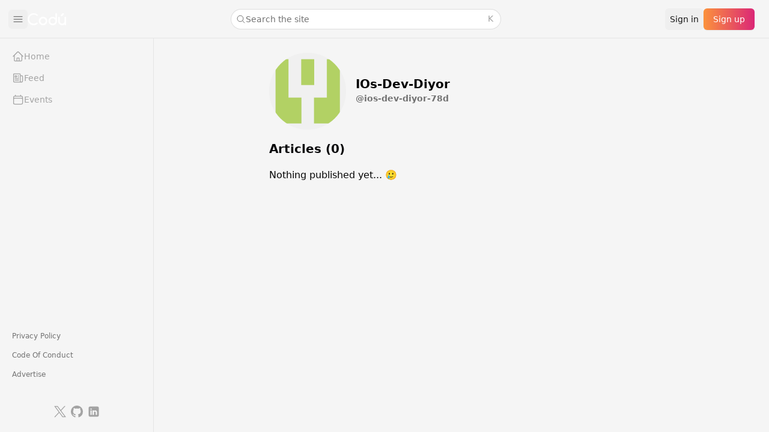

--- FILE ---
content_type: text/html; charset=utf-8
request_url: https://www.codu.co/ios-dev-diyor-78d
body_size: 9878
content:
<!DOCTYPE html><html lang="en" class="h-full"><head><meta charSet="utf-8"/><meta name="viewport" content="width=device-width, initial-scale=1"/><link rel="preload" as="image" href="https://avatars.githubusercontent.com/u/135329545?v=4"/><link rel="stylesheet" href="/_next/static/chunks/53b3e51fa5ed11db.css" data-precedence="next"/><link rel="preload" as="script" fetchPriority="low" href="/_next/static/chunks/c366b279f13d3f26.js"/><script src="/_next/static/chunks/7b35b5018d02592d.js" async=""></script><script src="/_next/static/chunks/04f3da85a1691938.js" async=""></script><script src="/_next/static/chunks/41144f718ba34103.js" async=""></script><script src="/_next/static/chunks/7839dcbe8d952a9a.js" async=""></script><script src="/_next/static/chunks/turbopack-80c5396604abdf02.js" async=""></script><script src="/_next/static/chunks/b9086a0ba051d2a6.js" async=""></script><script src="/_next/static/chunks/539304f7d21a9fc6.js" async=""></script><script src="/_next/static/chunks/eaa27919363898f4.js" async=""></script><script src="/_next/static/chunks/af69081a2fc03f53.js" async=""></script><script src="/_next/static/chunks/d07237331553c0a4.js" async=""></script><script src="/_next/static/chunks/d536fb149fc29411.js" async=""></script><script src="/_next/static/chunks/b43b11d894192256.js" async=""></script><script src="/_next/static/chunks/a8c3a34b91e37d19.js" async=""></script><script src="/_next/static/chunks/d4d2bebd21f37e5c.js" async=""></script><script src="/_next/static/chunks/5e3434809b2aea24.js" async=""></script><script src="/_next/static/chunks/bec9b7113a3ca3e8.js" async=""></script><script src="/_next/static/chunks/7c99f82709e1aa8d.js" async=""></script><script src="/_next/static/chunks/cdb137c7f894b05b.js" async=""></script><script src="/_next/static/chunks/bfb2d7aa1be5f744.js" async=""></script><script src="/_next/static/chunks/cf0f91defe2ff571.js" async=""></script><script src="/_next/static/chunks/4cffabc3b3877c8d.js" async=""></script><script src="/_next/static/chunks/0eac6c95481aa365.js" async=""></script><link rel="alternate" type="application/rss+xml" href="/feed.xml" title="RSS Feed"/><title>IOs-Dev-Diyor - Codú Profile | Codú - The Web Developer Community</title><meta name="description" content="IOs-Dev-Diyor&#x27;s profile on Codú. View their posts and contributions."/><meta name="application-name" content="Codú"/><link rel="manifest" href="/manifest.webmanifest"/><meta name="keywords" content="programming,frontend,community,learn,programmer,article,Python,JavaScript,AWS,HTML,CSS,Tailwind,React,Angular,backend"/><meta name="publisher" content="Codú"/><meta property="og:title" content="IOs-Dev-Diyor - Codú Profile | Codú - The Web Developer Community"/><meta property="og:description" content="IOs-Dev-Diyor&#x27;s profile on Codú. View their posts and contributions."/><meta property="og:site_name" content="Codú"/><meta property="og:image" content="https://www.codu.co/images/og/home-og.png"/><meta property="og:image:width" content="1200"/><meta property="og:image:height" content="630"/><meta property="og:image:alt" content="IOs-Dev-Diyor&#x27;s profile on Codú"/><meta property="og:type" content="profile"/><meta name="twitter:card" content="summary_large_image"/><meta name="twitter:title" content="IOs-Dev-Diyor - Codú Profile | Codú - The Web Developer Community"/><meta name="twitter:description" content="IOs-Dev-Diyor&#x27;s profile on Codú. View their posts and contributions."/><meta name="twitter:image" content="https://www.codu.co/images/og/home-og.png"/><link rel="icon" href="/favicon.ico"/><meta name="sentry-trace" content="9099c21cacf3d26904871471e66b529c-9652eba308cdacaf-1"/><meta name="baggage" content="sentry-environment=production,sentry-release=d8add79d48940deb71cdb342f2b7f75324482e76,sentry-public_key=646c612288a96916845293041f138994,sentry-trace_id=9099c21cacf3d26904871471e66b529c,sentry-org_id=4505895618215936,sentry-transaction=GET%20%2F%5Busername%5D,sentry-sampled=true,sentry-sample_rand=0.0165281178616995,sentry-sample_rate=1"/><script src="/_next/static/chunks/a6dad97d9634a72d.js" noModule=""></script></head><body class="h-full"><div hidden=""><!--$--><!--/$--></div><!--$--><!--/$--><script>((a,b,c,d,e,f,g,h)=>{let i=document.documentElement,j=["light","dark"];function k(b){var c;(Array.isArray(a)?a:[a]).forEach(a=>{let c="class"===a,d=c&&f?e.map(a=>f[a]||a):e;c?(i.classList.remove(...d),i.classList.add(f&&f[b]?f[b]:b)):i.setAttribute(a,b)}),c=b,h&&j.includes(c)&&(i.style.colorScheme=c)}if(d)k(d);else try{let a=localStorage.getItem(b)||c,d=g&&"system"===a?window.matchMedia("(prefers-color-scheme: dark)").matches?"dark":"light":a;k(d)}catch(a){}})("class","theme","dark",null,["light","dark"],null,true,true)</script><section aria-label="Notifications alt+T" tabindex="-1" aria-live="polite" aria-relevant="additions text" aria-atomic="false"></section><div class="relative isolate flex min-h-svh w-full bg-neutral-100 dark:bg-black max-lg:flex-col"><header aria-label="Site header" class="fixed left-0 right-0 top-0 z-50 hidden h-16 items-center border-b border-neutral-200 bg-neutral-100 px-6 dark:border-neutral-800 dark:bg-black lg:flex"><div class="flex min-w-0 flex-1 items-center gap-4"><div class="hidden items-center gap-2 lg:flex"><button class="-ml-[10px] rounded-md p-1.5 text-neutral-500 hover:bg-neutral-200 dark:text-neutral-400 dark:hover:bg-neutral-800" aria-label="Collapse sidebar"><svg xmlns="http://www.w3.org/2000/svg" fill="none" viewBox="0 0 24 24" stroke-width="1.5" stroke="currentColor" aria-hidden="true" data-slot="icon" class="h-5 w-5"><path stroke-linecap="round" stroke-linejoin="round" d="M3.75 6.75h16.5M3.75 12h16.5m-16.5 5.25h16.5"></path></svg></button><a href="/"><img alt="Codú" loading="lazy" width="64" height="16" decoding="async" data-nimg="1" class="dark:invert-0" style="color:transparent" srcSet="/_next/image?url=%2Fimages%2Fcodu.png&amp;w=64&amp;q=75 1x, /_next/image?url=%2Fimages%2Fcodu.png&amp;w=128&amp;q=75 2x" src="/_next/image?url=%2Fimages%2Fcodu.png&amp;w=128&amp;q=75"/></a></div><div class="flex lg:hidden"><a href="/"><img alt="Codú" loading="lazy" width="56" height="14" decoding="async" data-nimg="1" class="dark:invert-0" style="color:transparent" srcSet="/_next/image?url=%2Fimages%2Fcodu.png&amp;w=64&amp;q=75 1x, /_next/image?url=%2Fimages%2Fcodu.png&amp;w=128&amp;q=75 2x" src="/_next/image?url=%2Fimages%2Fcodu.png&amp;w=128&amp;q=75"/></a></div><div class="hidden flex-1 justify-center lg:flex"><div class="w-full max-w-md"><div class="hidden md:block md:max-w-52 md:flex-auto lg:max-w-md"><button type="button" class="ui-not-focus-visible:outline-none hidden h-8 w-full items-center gap-2 rounded-full bg-white pl-2 pr-3 text-sm text-neutral-500 ring-1 ring-neutral-900/10 transition hover:ring-neutral-900/20 dark:bg-white/5 dark:text-neutral-400 dark:ring-inset dark:ring-white/10 dark:hover:ring-white/20 md:flex"><svg xmlns="http://www.w3.org/2000/svg" fill="none" viewBox="0 0 24 24" stroke-width="1.5" stroke="currentColor" aria-hidden="true" data-slot="icon" class="h-4 w-4 stroke-current"><path stroke-linecap="round" stroke-linejoin="round" d="m21 21-5.197-5.197m0 0A7.5 7.5 0 1 0 5.196 5.196a7.5 7.5 0 0 0 10.607 10.607Z"></path></svg>Search the site<kbd class="text-2xs ml-auto text-neutral-400 dark:text-neutral-500"><kbd class="font-sans"></kbd><kbd class="font-sans">K</kbd></kbd></button><!--$--><!--/$--></div></div></div><div class="lg:hidden"><div class="contents lg:hidden"><button type="button" class="focus-style relative flex-shrink-0 rounded-md p-2 text-neutral-500 hover:bg-neutral-200 hover:text-neutral-600 dark:text-neutral-400 dark:hover:bg-neutral-900 dark:hover:text-white" aria-label="Search the site"><svg xmlns="http://www.w3.org/2000/svg" fill="none" viewBox="0 0 24 24" stroke-width="1.5" stroke="currentColor" aria-hidden="true" data-slot="icon" class="h-6 w-6 stroke-current"><path stroke-linecap="round" stroke-linejoin="round" d="m21 21-5.197-5.197m0 0A7.5 7.5 0 1 0 5.196 5.196a7.5 7.5 0 0 0 10.607 10.607Z"></path></svg></button><!--$--><!--/$--></div></div><div class="flex items-center gap-2"><button class="nav-button hidden text-sm lg:block">Sign in</button><button class="primary-button text-sm">Sign up</button></div></div></header><div class="fixed bottom-0 left-0 top-16 z-30 border-r border-neutral-200 transition-all duration-300 ease-in-out dark:border-neutral-800 max-lg:hidden w-64"><div class="h-full overflow-hidden"><div class="h-full w-64"><nav aria-label="Main navigation" class="bg-neutral-100 dark:bg-black flex h-full min-h-0 flex-col"><div class="flex flex-1 flex-col overflow-y-auto p-3 [&amp;&gt;[data-slot=section]+[data-slot=section]]:mt-8"><div data-slot="section" class="flex flex-col gap-0.5"><span class="relative"><a class="flex w-full items-center gap-3 rounded-lg px-2 py-2.5 text-left text-base/6 font-medium text-neutral-400 sm:py-2 sm:text-sm/5 max-w-full transition-[max-width] duration-300 ease-in-out [[data-collapsed=true]_&amp;]:max-w-9 data-[slot=icon]:*:size-6 data-[slot=icon]:*:shrink-0 data-[slot=icon]:*:text-neutral-400 sm:data-[slot=icon]:*:size-5 data-[slot=icon]:last:*:ml-auto data-[slot=icon]:last:*:size-5 sm:data-[slot=icon]:last:*:size-4 data-[slot=avatar]:*:-m-0.5 data-[slot=avatar]:*:size-7 data-[slot=avatar]:*:[--ring-opacity:10%] sm:data-[slot=avatar]:*:size-6 data-[hover]:bg-neutral-200 data-[hover]:text-neutral-800 data-[slot=icon]:*:data-[hover]:text-neutral-800 data-[active]:bg-neutral-200 data-[active]:text-neutral-800 data-[slot=icon]:*:data-[active]:text-neutral-800 data-[current]:text-neutral-800 data-[slot=icon]:*:data-[current]:text-neutral-800 dark:text-neutral-400 dark:data-[slot=icon]:*:text-neutral-400 dark:data-[hover]:bg-neutral-900 dark:data-[hover]:text-white dark:data-[slot=icon]:*:data-[hover]:text-white dark:data-[active]:bg-neutral-900 dark:data-[active]:text-white dark:data-[slot=icon]:*:data-[active]:text-white dark:data-[current]:text-white dark:data-[slot=icon]:*:data-[current]:text-white" type="button" data-headlessui-state="" href="/"><span class="absolute left-1/2 top-1/2 size-[max(100%,2.75rem)] -translate-x-1/2 -translate-y-1/2 [@media(pointer:fine)]:hidden" aria-hidden="true"></span><svg xmlns="http://www.w3.org/2000/svg" fill="none" viewBox="0 0 24 24" stroke-width="1.5" stroke="currentColor" aria-hidden="true" data-slot="icon" class="!size-5 shrink-0 text-neutral-400"><path stroke-linecap="round" stroke-linejoin="round" d="m2.25 12 8.954-8.955c.44-.439 1.152-.439 1.591 0L21.75 12M4.5 9.75v10.125c0 .621.504 1.125 1.125 1.125H9.75v-4.875c0-.621.504-1.125 1.125-1.125h2.25c.621 0 1.125.504 1.125 1.125V21h4.125c.621 0 1.125-.504 1.125-1.125V9.75M8.25 21h8.25"></path></svg><span class="transition-opacity duration-300 opacity-100 truncate">Home</span></a></span><span class="relative"><a class="flex w-full items-center gap-3 rounded-lg px-2 py-2.5 text-left text-base/6 font-medium text-neutral-400 sm:py-2 sm:text-sm/5 max-w-full transition-[max-width] duration-300 ease-in-out [[data-collapsed=true]_&amp;]:max-w-9 data-[slot=icon]:*:size-6 data-[slot=icon]:*:shrink-0 data-[slot=icon]:*:text-neutral-400 sm:data-[slot=icon]:*:size-5 data-[slot=icon]:last:*:ml-auto data-[slot=icon]:last:*:size-5 sm:data-[slot=icon]:last:*:size-4 data-[slot=avatar]:*:-m-0.5 data-[slot=avatar]:*:size-7 data-[slot=avatar]:*:[--ring-opacity:10%] sm:data-[slot=avatar]:*:size-6 data-[hover]:bg-neutral-200 data-[hover]:text-neutral-800 data-[slot=icon]:*:data-[hover]:text-neutral-800 data-[active]:bg-neutral-200 data-[active]:text-neutral-800 data-[slot=icon]:*:data-[active]:text-neutral-800 data-[current]:text-neutral-800 data-[slot=icon]:*:data-[current]:text-neutral-800 dark:text-neutral-400 dark:data-[slot=icon]:*:text-neutral-400 dark:data-[hover]:bg-neutral-900 dark:data-[hover]:text-white dark:data-[slot=icon]:*:data-[hover]:text-white dark:data-[active]:bg-neutral-900 dark:data-[active]:text-white dark:data-[slot=icon]:*:data-[active]:text-white dark:data-[current]:text-white dark:data-[slot=icon]:*:data-[current]:text-white" type="button" data-headlessui-state="" href="/feed"><span class="absolute left-1/2 top-1/2 size-[max(100%,2.75rem)] -translate-x-1/2 -translate-y-1/2 [@media(pointer:fine)]:hidden" aria-hidden="true"></span><svg xmlns="http://www.w3.org/2000/svg" fill="none" viewBox="0 0 24 24" stroke-width="1.5" stroke="currentColor" aria-hidden="true" data-slot="icon" class="!size-5 shrink-0 text-neutral-400"><path stroke-linecap="round" stroke-linejoin="round" d="M12 7.5h1.5m-1.5 3h1.5m-7.5 3h7.5m-7.5 3h7.5m3-9h3.375c.621 0 1.125.504 1.125 1.125V18a2.25 2.25 0 0 1-2.25 2.25M16.5 7.5V18a2.25 2.25 0 0 0 2.25 2.25M16.5 7.5V4.875c0-.621-.504-1.125-1.125-1.125H4.125C3.504 3.75 3 4.254 3 4.875V18a2.25 2.25 0 0 0 2.25 2.25h13.5M6 7.5h3v3H6v-3Z"></path></svg><span class="transition-opacity duration-300 opacity-100 truncate">Feed</span></a></span><span class="relative"><a class="flex w-full items-center gap-3 rounded-lg px-2 py-2.5 text-left text-base/6 font-medium text-neutral-400 sm:py-2 sm:text-sm/5 max-w-full transition-[max-width] duration-300 ease-in-out [[data-collapsed=true]_&amp;]:max-w-9 data-[slot=icon]:*:size-6 data-[slot=icon]:*:shrink-0 data-[slot=icon]:*:text-neutral-400 sm:data-[slot=icon]:*:size-5 data-[slot=icon]:last:*:ml-auto data-[slot=icon]:last:*:size-5 sm:data-[slot=icon]:last:*:size-4 data-[slot=avatar]:*:-m-0.5 data-[slot=avatar]:*:size-7 data-[slot=avatar]:*:[--ring-opacity:10%] sm:data-[slot=avatar]:*:size-6 data-[hover]:bg-neutral-200 data-[hover]:text-neutral-800 data-[slot=icon]:*:data-[hover]:text-neutral-800 data-[active]:bg-neutral-200 data-[active]:text-neutral-800 data-[slot=icon]:*:data-[active]:text-neutral-800 data-[current]:text-neutral-800 data-[slot=icon]:*:data-[current]:text-neutral-800 dark:text-neutral-400 dark:data-[slot=icon]:*:text-neutral-400 dark:data-[hover]:bg-neutral-900 dark:data-[hover]:text-white dark:data-[slot=icon]:*:data-[hover]:text-white dark:data-[active]:bg-neutral-900 dark:data-[active]:text-white dark:data-[slot=icon]:*:data-[active]:text-white dark:data-[current]:text-white dark:data-[slot=icon]:*:data-[current]:text-white" href="https://www.meetup.com/codu-community/" type="button" data-headlessui-state="" target="_blank" rel="noopener noreferrer"><span class="absolute left-1/2 top-1/2 size-[max(100%,2.75rem)] -translate-x-1/2 -translate-y-1/2 [@media(pointer:fine)]:hidden" aria-hidden="true"></span><svg xmlns="http://www.w3.org/2000/svg" fill="none" viewBox="0 0 24 24" stroke-width="1.5" stroke="currentColor" aria-hidden="true" data-slot="icon" class="!size-5 shrink-0 text-neutral-400"><path stroke-linecap="round" stroke-linejoin="round" d="M6.75 3v2.25M17.25 3v2.25M3 18.75V7.5a2.25 2.25 0 0 1 2.25-2.25h13.5A2.25 2.25 0 0 1 21 7.5v11.25m-18 0A2.25 2.25 0 0 0 5.25 21h13.5A2.25 2.25 0 0 0 21 18.75m-18 0v-7.5A2.25 2.25 0 0 1 5.25 9h13.5A2.25 2.25 0 0 1 21 11.25v7.5"></path></svg><span class="transition-opacity duration-300 opacity-100 truncate">Events</span></a></span></div><div aria-hidden="true" class="mt-8 flex-1"></div><div data-slot="section" class="transition-opacity duration-300 opacity-100 flex flex-col gap-0.5"><span class="relative"><a class="flex w-full items-center gap-3 rounded-lg px-2 py-2.5 text-left text-base/6 font-medium text-neutral-400 sm:py-2 sm:text-sm/5 max-w-full transition-[max-width] duration-300 ease-in-out [[data-collapsed=true]_&amp;]:max-w-9 data-[slot=icon]:*:size-6 data-[slot=icon]:*:shrink-0 data-[slot=icon]:*:text-neutral-400 sm:data-[slot=icon]:*:size-5 data-[slot=icon]:last:*:ml-auto data-[slot=icon]:last:*:size-5 sm:data-[slot=icon]:last:*:size-4 data-[slot=avatar]:*:-m-0.5 data-[slot=avatar]:*:size-7 data-[slot=avatar]:*:[--ring-opacity:10%] sm:data-[slot=avatar]:*:size-6 data-[hover]:bg-neutral-200 data-[hover]:text-neutral-800 data-[slot=icon]:*:data-[hover]:text-neutral-800 data-[active]:bg-neutral-200 data-[active]:text-neutral-800 data-[slot=icon]:*:data-[active]:text-neutral-800 data-[current]:text-neutral-800 data-[slot=icon]:*:data-[current]:text-neutral-800 dark:text-neutral-400 dark:data-[slot=icon]:*:text-neutral-400 dark:data-[hover]:bg-neutral-900 dark:data-[hover]:text-white dark:data-[slot=icon]:*:data-[hover]:text-white dark:data-[active]:bg-neutral-900 dark:data-[active]:text-white dark:data-[slot=icon]:*:data-[active]:text-white dark:data-[current]:text-white dark:data-[slot=icon]:*:data-[current]:text-white" type="button" data-headlessui-state="" href="/privacy"><span class="absolute left-1/2 top-1/2 size-[max(100%,2.75rem)] -translate-x-1/2 -translate-y-1/2 [@media(pointer:fine)]:hidden" aria-hidden="true"></span><span class="text-xs text-neutral-500 dark:text-neutral-400 truncate">Privacy Policy</span></a></span><span class="relative"><a class="flex w-full items-center gap-3 rounded-lg px-2 py-2.5 text-left text-base/6 font-medium text-neutral-400 sm:py-2 sm:text-sm/5 max-w-full transition-[max-width] duration-300 ease-in-out [[data-collapsed=true]_&amp;]:max-w-9 data-[slot=icon]:*:size-6 data-[slot=icon]:*:shrink-0 data-[slot=icon]:*:text-neutral-400 sm:data-[slot=icon]:*:size-5 data-[slot=icon]:last:*:ml-auto data-[slot=icon]:last:*:size-5 sm:data-[slot=icon]:last:*:size-4 data-[slot=avatar]:*:-m-0.5 data-[slot=avatar]:*:size-7 data-[slot=avatar]:*:[--ring-opacity:10%] sm:data-[slot=avatar]:*:size-6 data-[hover]:bg-neutral-200 data-[hover]:text-neutral-800 data-[slot=icon]:*:data-[hover]:text-neutral-800 data-[active]:bg-neutral-200 data-[active]:text-neutral-800 data-[slot=icon]:*:data-[active]:text-neutral-800 data-[current]:text-neutral-800 data-[slot=icon]:*:data-[current]:text-neutral-800 dark:text-neutral-400 dark:data-[slot=icon]:*:text-neutral-400 dark:data-[hover]:bg-neutral-900 dark:data-[hover]:text-white dark:data-[slot=icon]:*:data-[hover]:text-white dark:data-[active]:bg-neutral-900 dark:data-[active]:text-white dark:data-[slot=icon]:*:data-[active]:text-white dark:data-[current]:text-white dark:data-[slot=icon]:*:data-[current]:text-white" type="button" data-headlessui-state="" href="/code-of-conduct"><span class="absolute left-1/2 top-1/2 size-[max(100%,2.75rem)] -translate-x-1/2 -translate-y-1/2 [@media(pointer:fine)]:hidden" aria-hidden="true"></span><span class="text-xs text-neutral-500 dark:text-neutral-400 truncate">Code Of Conduct</span></a></span><span class="relative"><a class="flex w-full items-center gap-3 rounded-lg px-2 py-2.5 text-left text-base/6 font-medium text-neutral-400 sm:py-2 sm:text-sm/5 max-w-full transition-[max-width] duration-300 ease-in-out [[data-collapsed=true]_&amp;]:max-w-9 data-[slot=icon]:*:size-6 data-[slot=icon]:*:shrink-0 data-[slot=icon]:*:text-neutral-400 sm:data-[slot=icon]:*:size-5 data-[slot=icon]:last:*:ml-auto data-[slot=icon]:last:*:size-5 sm:data-[slot=icon]:last:*:size-4 data-[slot=avatar]:*:-m-0.5 data-[slot=avatar]:*:size-7 data-[slot=avatar]:*:[--ring-opacity:10%] sm:data-[slot=avatar]:*:size-6 data-[hover]:bg-neutral-200 data-[hover]:text-neutral-800 data-[slot=icon]:*:data-[hover]:text-neutral-800 data-[active]:bg-neutral-200 data-[active]:text-neutral-800 data-[slot=icon]:*:data-[active]:text-neutral-800 data-[current]:text-neutral-800 data-[slot=icon]:*:data-[current]:text-neutral-800 dark:text-neutral-400 dark:data-[slot=icon]:*:text-neutral-400 dark:data-[hover]:bg-neutral-900 dark:data-[hover]:text-white dark:data-[slot=icon]:*:data-[hover]:text-white dark:data-[active]:bg-neutral-900 dark:data-[active]:text-white dark:data-[slot=icon]:*:data-[active]:text-white dark:data-[current]:text-white dark:data-[slot=icon]:*:data-[current]:text-white" type="button" data-headlessui-state="" href="/advertise"><span class="absolute left-1/2 top-1/2 size-[max(100%,2.75rem)] -translate-x-1/2 -translate-y-1/2 [@media(pointer:fine)]:hidden" aria-hidden="true"></span><span class="text-xs text-neutral-500 dark:text-neutral-400 truncate">Advertise</span></a></span></div></div><div class="border-t-0 transition-opacity duration-300 opacity-100 flex flex-col p-3 [&amp;&gt;[data-slot=section]+[data-slot=section]]:mt-2.5"><div class="flex items-center justify-center gap-4 py-2"><a href="https://twitter.com/coducommunity" target="_blank" rel="noopener noreferrer" class="focus-style rounded-md p-1 text-neutral-400 transition-all duration-300 hover:scale-105 hover:text-white hover:brightness-110 focus:scale-105 focus:text-white focus:brightness-110 hover:bg-twitter focus:bg-twitter"><span class="sr-only">Twitter</span><svg xmlns="http://www.w3.org/2000/svg" fill="currentColor" viewBox="0 0 90 90" class="h-5 w-5" aria-hidden="true"><path d="m.219 2.882 34.748 46.461L0 87.118h7.87l30.614-33.073 24.735 33.073H90L53.297 38.043 85.844 2.882h-7.87L49.781 33.341 27.001 2.882zm11.574 5.797h12.303L78.425 81.32H66.122z" style="stroke:none;stroke-width:1;stroke-dasharray:none;stroke-linecap:butt;stroke-linejoin:miter;stroke-miterlimit:10;fill-rule:nonzero;opacity:1"></path></svg></a><a href="https://github.com/codu-code/codu" target="_blank" rel="noopener noreferrer" class="focus-style rounded-md p-1 text-neutral-400 transition-all duration-300 hover:scale-105 hover:text-white hover:brightness-110 focus:scale-105 focus:text-white focus:brightness-110 hover:bg-github focus:bg-github"><span class="sr-only">GitHub</span><svg xmlns="http://www.w3.org/2000/svg" fill="currentColor" viewBox="0 0 16 16" class="h-5 w-5" aria-hidden="true"><path d="M8 0C3.58 0 0 3.58 0 8c0 3.54 2.29 6.53 5.47 7.59.4.07.55-.17.55-.38 0-.19-.01-.82-.01-1.49-2.01.37-2.53-.49-2.69-.94-.09-.23-.48-.94-.82-1.13-.28-.15-.68-.52-.01-.53.63-.01 1.08.58 1.23.82.72 1.21 1.87.87 2.33.66.07-.52.28-.87.51-1.07-1.78-.2-3.64-.89-3.64-3.95 0-.87.31-1.59.82-2.15-.08-.2-.36-1.02.08-2.12 0 0 .67-.21 2.2.82.64-.18 1.32-.27 2-.27s1.36.09 2 .27c1.53-1.04 2.2-.82 2.2-.82.44 1.1.16 1.92.08 2.12.51.56.82 1.27.82 2.15 0 3.07-1.87 3.75-3.65 3.95.29.25.54.73.54 1.48 0 1.07-.01 1.93-.01 2.2 0 .21.15.46.55.38A8.01 8.01 0 0 0 16 8c0-4.42-3.58-8-8-8"></path></svg></a><a href="https://www.linkedin.com/company/codu-community" target="_blank" rel="noopener noreferrer" class="focus-style rounded-md p-1 text-neutral-400 transition-all duration-300 hover:scale-105 hover:text-white hover:brightness-110 focus:scale-105 focus:text-white focus:brightness-110 hover:bg-[#0a66c2] focus:bg-[#0a66c2]"><span class="sr-only">LinkedIn</span><svg xmlns="http://www.w3.org/2000/svg" fill="currentColor" viewBox="0 0 50 50" class="h-5 w-5" aria-hidden="true"><path d="M41 4H9C6.24 4 4 6.24 4 9v32c0 2.76 2.24 5 5 5h32c2.76 0 5-2.24 5-5V9c0-2.76-2.24-5-5-5M17 20v19h-6V20zm-6-5.53c0-1.4 1.2-2.47 3-2.47s2.93 1.07 3 2.47c0 1.4-1.12 2.53-3 2.53-1.8 0-3-1.13-3-2.53M39 39h-6V29c0-2-1-4-3.5-4.04h-.08C27 24.96 26 27.02 26 29v10h-6V20h6v2.56S27.93 20 31.81 20c3.97 0 7.19 2.73 7.19 8.26z"></path></svg></a></div></div></nav></div></div></div><span hidden="" style="position:fixed;top:1px;left:1px;width:1px;height:0;padding:0;margin:-1px;overflow:hidden;clip:rect(0, 0, 0, 0);white-space:nowrap;border-width:0;display:none"></span><header aria-label="Site header" class="flex items-center border-b border-neutral-200 px-4 dark:border-neutral-800 lg:hidden"><div class="py-2.5"><span class="relative"><button aria-label="Open navigation" class="cursor-default relative flex min-w-0 items-center gap-3 rounded-lg p-2 text-left text-base/6 font-medium text-zinc-950 sm:text-sm/5 data-[slot=icon]:*:size-6 data-[slot=icon]:*:shrink-0 data-[slot=icon]:*:fill-zinc-500 sm:data-[slot=icon]:*:size-5 data-[slot=icon]:last:[&amp;:not(:nth-child(2))]:*:ml-auto data-[slot=icon]:last:[&amp;:not(:nth-child(2))]:*:size-5 sm:data-[slot=icon]:last:[&amp;:not(:nth-child(2))]:*:size-4 data-[slot=avatar]:*:-m-0.5 data-[slot=avatar]:*:size-7 data-[slot=avatar]:*:[--avatar-radius:theme(borderRadius.DEFAULT)] data-[slot=avatar]:*:[--ring-opacity:10%] sm:data-[slot=avatar]:*:size-6 data-[hover]:bg-zinc-950/5 data-[slot=icon]:*:data-[hover]:fill-zinc-950 data-[active]:bg-zinc-950/5 data-[slot=icon]:*:data-[active]:fill-zinc-950 dark:text-white dark:data-[slot=icon]:*:fill-zinc-400 dark:data-[hover]:bg-white/5 dark:data-[slot=icon]:*:data-[hover]:fill-white dark:data-[active]:bg-white/5 dark:data-[slot=icon]:*:data-[active]:fill-white" type="button" data-headlessui-state=""><span class="absolute left-1/2 top-1/2 size-[max(100%,2.75rem)] -translate-x-1/2 -translate-y-1/2 [@media(pointer:fine)]:hidden" aria-hidden="true"></span><svg data-slot="icon" viewBox="0 0 20 20" aria-hidden="true" fill="currentColor"><path fill-rule="evenodd" d="M2 4.75A.75.75 0 0 1 2.75 4h14.5a.75.75 0 0 1 0 1.5H2.75A.75.75 0 0 1 2 4.75ZM2 10a.75.75 0 0 1 .75-.75h14.5a.75.75 0 0 1 0 1.5H2.75A.75.75 0 0 1 2 10Zm0 5.25a.75.75 0 0 1 .75-.75h14.5a.75.75 0 0 1 0 1.5H2.75a.75.75 0 0 1-.75-.75Z" clip-rule="evenodd"></path></svg></button></span></div><div class="min-w-0 flex-1"><div class="flex min-w-0 flex-1 items-center gap-4"><div class="hidden items-center gap-2 lg:flex"><button class="-ml-[10px] rounded-md p-1.5 text-neutral-500 hover:bg-neutral-200 dark:text-neutral-400 dark:hover:bg-neutral-800" aria-label="Collapse sidebar"><svg xmlns="http://www.w3.org/2000/svg" fill="none" viewBox="0 0 24 24" stroke-width="1.5" stroke="currentColor" aria-hidden="true" data-slot="icon" class="h-5 w-5"><path stroke-linecap="round" stroke-linejoin="round" d="M3.75 6.75h16.5M3.75 12h16.5m-16.5 5.25h16.5"></path></svg></button><a href="/"><img alt="Codú" loading="lazy" width="64" height="16" decoding="async" data-nimg="1" class="dark:invert-0" style="color:transparent" srcSet="/_next/image?url=%2Fimages%2Fcodu.png&amp;w=64&amp;q=75 1x, /_next/image?url=%2Fimages%2Fcodu.png&amp;w=128&amp;q=75 2x" src="/_next/image?url=%2Fimages%2Fcodu.png&amp;w=128&amp;q=75"/></a></div><div class="flex lg:hidden"><a href="/"><img alt="Codú" loading="lazy" width="56" height="14" decoding="async" data-nimg="1" class="dark:invert-0" style="color:transparent" srcSet="/_next/image?url=%2Fimages%2Fcodu.png&amp;w=64&amp;q=75 1x, /_next/image?url=%2Fimages%2Fcodu.png&amp;w=128&amp;q=75 2x" src="/_next/image?url=%2Fimages%2Fcodu.png&amp;w=128&amp;q=75"/></a></div><div class="hidden flex-1 justify-center lg:flex"><div class="w-full max-w-md"><div class="hidden md:block md:max-w-52 md:flex-auto lg:max-w-md"><button type="button" class="ui-not-focus-visible:outline-none hidden h-8 w-full items-center gap-2 rounded-full bg-white pl-2 pr-3 text-sm text-neutral-500 ring-1 ring-neutral-900/10 transition hover:ring-neutral-900/20 dark:bg-white/5 dark:text-neutral-400 dark:ring-inset dark:ring-white/10 dark:hover:ring-white/20 md:flex"><svg xmlns="http://www.w3.org/2000/svg" fill="none" viewBox="0 0 24 24" stroke-width="1.5" stroke="currentColor" aria-hidden="true" data-slot="icon" class="h-4 w-4 stroke-current"><path stroke-linecap="round" stroke-linejoin="round" d="m21 21-5.197-5.197m0 0A7.5 7.5 0 1 0 5.196 5.196a7.5 7.5 0 0 0 10.607 10.607Z"></path></svg>Search the site<kbd class="text-2xs ml-auto text-neutral-400 dark:text-neutral-500"><kbd class="font-sans"></kbd><kbd class="font-sans">K</kbd></kbd></button><!--$--><!--/$--></div></div></div><div class="lg:hidden"><div class="contents lg:hidden"><button type="button" class="focus-style relative flex-shrink-0 rounded-md p-2 text-neutral-500 hover:bg-neutral-200 hover:text-neutral-600 dark:text-neutral-400 dark:hover:bg-neutral-900 dark:hover:text-white" aria-label="Search the site"><svg xmlns="http://www.w3.org/2000/svg" fill="none" viewBox="0 0 24 24" stroke-width="1.5" stroke="currentColor" aria-hidden="true" data-slot="icon" class="h-6 w-6 stroke-current"><path stroke-linecap="round" stroke-linejoin="round" d="m21 21-5.197-5.197m0 0A7.5 7.5 0 1 0 5.196 5.196a7.5 7.5 0 0 0 10.607 10.607Z"></path></svg></button><!--$--><!--/$--></div></div><div class="flex items-center gap-2"><button class="nav-button hidden text-sm lg:block">Sign in</button><button class="primary-button text-sm">Sign up</button></div></div></div></header><main class="flex flex-1 flex-col transition-all duration-300 ease-in-out lg:min-w-0 lg:pt-16 lg:pl-64"><div class="grow"><h1 class="sr-only">IOs-Dev-Diyor&#x27;s Coding Profile</h1><div class="text-900 mx-auto max-w-2xl px-4 text-black dark:text-white"><div class="pt-6 sm:flex"><div class="mr-4 flex-shrink-0 self-center"><img class="mb-2 h-20 w-20 rounded-full object-cover sm:mb-0 sm:h-24 sm:w-24 lg:h-32 lg:w-32" alt="Avatar for IOs-Dev-Diyor" src="https://avatars.githubusercontent.com/u/135329545?v=4"/></div><div class="flex flex-col justify-center"><h1 class="mb-0 text-lg font-bold md:text-xl">IOs-Dev-Diyor</h1><h2 class="text-sm font-bold text-neutral-500 dark:text-neutral-400">@<!-- -->ios-dev-diyor-78d</h2><p class="mt-1"></p></div></div><div class="mx-auto mt-4 sm:max-w-2xl lg:max-w-5xl"><h1 class="text-2xl/8 font-semibold text-zinc-950 dark:text-white sm:text-xl/8">Articles (0)</h1></div><div><p class="py-4 font-medium">Nothing published yet... 🥲</p></div></div><!--$--><!--/$--></div></main></div><!--$--><!--/$--><script src="/_next/static/chunks/c366b279f13d3f26.js" id="_R_" async=""></script><script>(self.__next_f=self.__next_f||[]).push([0])</script><script>self.__next_f.push([1,"1:\"$Sreact.fragment\"\n4:I[339756,[\"/_next/static/chunks/b9086a0ba051d2a6.js\",\"/_next/static/chunks/539304f7d21a9fc6.js\",\"/_next/static/chunks/eaa27919363898f4.js\"],\"default\"]\n5:I[837457,[\"/_next/static/chunks/b9086a0ba051d2a6.js\",\"/_next/static/chunks/539304f7d21a9fc6.js\",\"/_next/static/chunks/eaa27919363898f4.js\"],\"default\"]\n7:I[897367,[\"/_next/static/chunks/b9086a0ba051d2a6.js\",\"/_next/static/chunks/539304f7d21a9fc6.js\",\"/_next/static/chunks/eaa27919363898f4.js\"],\"OutletBoundary\"]\n8:\"$Sreact.suspense\"\na:I[897367,[\"/_next/static/chunks/b9086a0ba051d2a6.js\",\"/_next/static/chunks/539304f7d21a9fc6.js\",\"/_next/static/chunks/eaa27919363898f4.js\"],\"ViewportBoundary\"]\nc:I[897367,[\"/_next/static/chunks/b9086a0ba051d2a6.js\",\"/_next/static/chunks/539304f7d21a9fc6.js\",\"/_next/static/chunks/eaa27919363898f4.js\"],\"MetadataBoundary\"]\ne:I[253348,[\"/_next/static/chunks/b9086a0ba051d2a6.js\",\"/_next/static/chunks/539304f7d21a9fc6.js\",\"/_next/static/chunks/eaa27919363898f4.js\"],\"default\"]\nf:I[269541,[\"/_next/static/chunks/af69081a2fc03f53.js\",\"/_next/static/chunks/d07237331553c0a4.js\",\"/_next/static/chunks/d536fb149fc29411.js\",\"/_next/static/chunks/b43b11d894192256.js\",\"/_next/static/chunks/a8c3a34b91e37d19.js\"],\"default\"]\n10:I[96923,[\"/_next/static/chunks/af69081a2fc03f53.js\",\"/_next/static/chunks/d07237331553c0a4.js\",\"/_next/static/chunks/d536fb149fc29411.js\",\"/_next/static/chunks/b43b11d894192256.js\",\"/_next/static/chunks/a8c3a34b91e37d19.js\"],\"CSPostHogProvider\"]\n11:I[903108,[\"/_next/static/chunks/af69081a2fc03f53.js\",\"/_next/static/chunks/d07237331553c0a4.js\",\"/_next/static/chunks/d536fb149fc29411.js\",\"/_next/static/chunks/b43b11d894192256.js\",\"/_next/static/chunks/a8c3a34b91e37d19.js\"],\"default\"]\n12:I[35363,[\"/_next/static/chunks/af69081a2fc03f53.js\",\"/_next/static/chunks/d07237331553c0a4.js\",\"/_next/static/chunks/d536fb149fc29411.js\",\"/_next/static/chunks/b43b11d894192256.js\",\"/_next/static/chunks/a8c3a34b91e37d19.js\"],\"default\"]\n13:I[689042,[\"/_next/static/chunks/af69081a2fc03f53.js\",\"/_next/static/chunks/d07237331553c0a4.js\",\"/_next/static/chunks/d536fb149fc29411.js\",\"/_next/static/chunks/b43b11d894192256.js\",\"/_next/static/chunks/a8c3a34b91e37d19.js\"],\"default\"]\n14:I[348719,[\"/_next/static/chunks/af69081a2fc03f53.js\",\"/_next/static/chunks/d07237331553c0a4.js\",\"/_next/static/chunks/d536fb149fc29411.js\",\"/_next/static/chunks/b43b11d894192256.js\",\"/_next/static/chunks/a8c3a34b91e37d19.js\"],\"default\"]\n15:I[809073,[\"/_next/static/chunks/af69081a2fc03f53.js\",\"/_next/static/chunks/d07237331553c0a4.js\",\"/_next/static/chunks/d536fb149fc29411.js\",\"/_next/static/chunks/b43b11d894192256.js\",\"/_next/static/chunks/a8c3a34b91e37d19.js\"],\"default\"]\n16:I[846696,[\"/_next/static/chunks/af69081a2fc03f53.js\",\"/_next/static/chunks/d07237331553c0a4.js\",\"/_next/static/chunks/d536fb149fc29411.js\",\"/_next/static/chunks/b43b11d894192256.js\",\"/_next/static/chunks/a8c3a34b91e37d19.js\"],\"Toaster\"]\n17:I[645769,[\"/_next/static/chunks/af69081a2fc03f53.js\",\"/_next/static/chunks/d07237331553c0a4.js\",\"/_next/static/chunks/d536fb149fc29411.js\",\"/_next/static/chunks/b43b11d894192256.js\",\"/_next/static/chunks/a8c3a34b91e37d19.js\"],\"TRPCReactProvider\"]\n19:I[330350,[\"/_next/static/chunks/af69081a2fc03f53.js\",\"/_next/static/chunks/d07237331553c0a4.js\",\"/_next/static/chunks/d536fb149fc29411.js\",\"/_next/static/chunks/b43b11d894192256.js\",\"/_next/static/chunks/a8c3a34b91e37d19.js\"],\"PromptProvider\"]\n1a:I[717444,[\"/_next/static/chunks/af69081a2fc03f53.js\",\"/_next/static/chunks/d07237331553c0a4.js\",\"/_next/static/chunks/d536fb149fc29411.js\",\"/_next/static/chunks/b43b11d894192256.js\",\"/_next/static/chunks/a8c3a34b91e37d19.js\",\"/_next/static/chunks/d4d2bebd21f37e5c.js\",\"/_next/static/chunks/5e3434809b2aea24.js\",\"/_next/static/chunks/bec9b7113a3ca3e8.js\",\"/_next/static/chunks/7c99f82709e1aa8d.js\",\"/_next/static/chunks/cdb137c7f894b05b.js\",\"/_next/static/chunks/bfb2d7aa1be5f744.js\"],\"default\"]\n1b:I[220302,[\"/_next/static/chunks/af69081a2fc03f53.js\",\"/_next/static/chunks/d07237331553c0a4.js\",\"/_next/static/chunks/d536fb149fc29411.js\",\"/_next/static/chunks/b43b11d894192256.js\",\"/_n"])</script><script>self.__next_f.push([1,"ext/static/chunks/a8c3a34b91e37d19.js\"],\"ReportModalProvider\"]\n:HL[\"/_next/static/chunks/53b3e51fa5ed11db.css\",\"style\"]\n"])</script><script>self.__next_f.push([1,"0:{\"P\":null,\"b\":\"JCtwP6irlDDW_R3ZvlqJs\",\"c\":[\"\",\"ios-dev-diyor-78d\"],\"q\":\"\",\"i\":false,\"f\":[[[\"\",{\"children\":[\"(app)\",{\"children\":[[\"username\",\"ios-dev-diyor-78d\",\"d\"],{\"children\":[\"__PAGE__\",{}]}]}]},\"$undefined\",\"$undefined\",true],[[\"$\",\"$1\",\"c\",{\"children\":[[[\"$\",\"link\",\"0\",{\"rel\":\"stylesheet\",\"href\":\"/_next/static/chunks/53b3e51fa5ed11db.css\",\"precedence\":\"next\",\"crossOrigin\":\"$undefined\",\"nonce\":\"$undefined\"}],[\"$\",\"script\",\"script-0\",{\"src\":\"/_next/static/chunks/af69081a2fc03f53.js\",\"async\":true,\"nonce\":\"$undefined\"}],[\"$\",\"script\",\"script-1\",{\"src\":\"/_next/static/chunks/d07237331553c0a4.js\",\"async\":true,\"nonce\":\"$undefined\"}],[\"$\",\"script\",\"script-2\",{\"src\":\"/_next/static/chunks/d536fb149fc29411.js\",\"async\":true,\"nonce\":\"$undefined\"}],[\"$\",\"script\",\"script-3\",{\"src\":\"/_next/static/chunks/b43b11d894192256.js\",\"async\":true,\"nonce\":\"$undefined\"}],[\"$\",\"script\",\"script-4\",{\"src\":\"/_next/static/chunks/a8c3a34b91e37d19.js\",\"async\":true,\"nonce\":\"$undefined\"}]],\"$L2\"]}],{\"children\":[[\"$\",\"$1\",\"c\",{\"children\":[[[\"$\",\"script\",\"script-0\",{\"src\":\"/_next/static/chunks/d4d2bebd21f37e5c.js\",\"async\":true,\"nonce\":\"$undefined\"}],[\"$\",\"script\",\"script-1\",{\"src\":\"/_next/static/chunks/5e3434809b2aea24.js\",\"async\":true,\"nonce\":\"$undefined\"}],[\"$\",\"script\",\"script-2\",{\"src\":\"/_next/static/chunks/bec9b7113a3ca3e8.js\",\"async\":true,\"nonce\":\"$undefined\"}],[\"$\",\"script\",\"script-3\",{\"src\":\"/_next/static/chunks/7c99f82709e1aa8d.js\",\"async\":true,\"nonce\":\"$undefined\"}],[\"$\",\"script\",\"script-4\",{\"src\":\"/_next/static/chunks/cdb137c7f894b05b.js\",\"async\":true,\"nonce\":\"$undefined\"}]],\"$L3\"]}],{\"children\":[[\"$\",\"$1\",\"c\",{\"children\":[null,[\"$\",\"$L4\",null,{\"parallelRouterKey\":\"children\",\"error\":\"$undefined\",\"errorStyles\":\"$undefined\",\"errorScripts\":\"$undefined\",\"template\":[\"$\",\"$L5\",null,{}],\"templateStyles\":\"$undefined\",\"templateScripts\":\"$undefined\",\"notFound\":\"$undefined\",\"forbidden\":\"$undefined\",\"unauthorized\":\"$undefined\"}]]}],{\"children\":[[\"$\",\"$1\",\"c\",{\"children\":[\"$L6\",[[\"$\",\"script\",\"script-0\",{\"src\":\"/_next/static/chunks/4cffabc3b3877c8d.js\",\"async\":true,\"nonce\":\"$undefined\"}],[\"$\",\"script\",\"script-1\",{\"src\":\"/_next/static/chunks/0eac6c95481aa365.js\",\"async\":true,\"nonce\":\"$undefined\"}],[\"$\",\"script\",\"script-2\",{\"src\":\"/_next/static/chunks/539304f7d21a9fc6.js\",\"async\":true,\"nonce\":\"$undefined\"}]],[\"$\",\"$L7\",null,{\"children\":[\"$\",\"$8\",null,{\"name\":\"Next.MetadataOutlet\",\"children\":\"$@9\"}]}]]}],{},null,false,false]},null,false,false]},null,false,false]},null,false,false],[\"$\",\"$1\",\"h\",{\"children\":[null,[\"$\",\"$La\",null,{\"children\":\"$Lb\"}],[\"$\",\"div\",null,{\"hidden\":true,\"children\":[\"$\",\"$Lc\",null,{\"children\":[\"$\",\"$8\",null,{\"name\":\"Next.Metadata\",\"children\":\"$Ld\"}]}]}],null]}],false]],\"m\":\"$undefined\",\"G\":[\"$e\",[]],\"S\":false}\n"])</script><script>self.__next_f.push([1,"2:[\"$\",\"html\",null,{\"lang\":\"en\",\"className\":\"h-full\",\"suppressHydrationWarning\":true,\"children\":[[\"$\",\"link\",null,{\"rel\":\"alternate\",\"type\":\"application/rss+xml\",\"href\":\"/feed.xml\",\"title\":\"RSS Feed\"}],[\"$\",\"$Lf\",null,{}],[\"$\",\"$L10\",null,{\"children\":[\"$\",\"body\",null,{\"className\":\"h-full\",\"children\":[[\"$\",\"$L11\",null,{}],[\"$\",\"$L12\",null,{\"children\":[[\"$\",\"$L13\",null,{}],[\"$\",\"$L14\",null,{\"children\":[\"$\",\"$L15\",null,{\"children\":[[\"$\",\"$L16\",null,{}],[\"$\",\"$L17\",null,{\"headers\":{\"x-vercel-ip-as-number\":\"16509\",\"pragma\":\"no-cache\",\"x-vercel-ip-country-region\":\"OH\",\"sec-fetch-mode\":\"navigate\",\"x-vercel-oidc-token\":\"eyJ0eXAiOiJKV1QiLCJraWQiOiJtcmstNDMwMmVjMWI2NzBmNDhhOThhZDYxZGFkZTRhMjNiZTciLCJhbGciOiJSUzI1NiJ9.[base64].[base64]\",\"host\":\"www.codu.co\",\"sec-fetch-user\":\"?1\",\"x-vercel-proxy-signature\":\"Bearer 9ea2d4256401e9507fdc1fd7dc19b0fb840c3eeaf32e9442b0ddc2d217eeb04c\",\"x-vercel-ip-timezone\":\"America/New_York\",\"x-vercel-ip-country\":\"US\",\"user-agent\":\"Mozilla/5.0 (Macintosh; Intel Mac OS X 10_15_7) AppleWebKit/537.36 (KHTML, like Gecko) Chrome/131.0.0.0 Safari/537.36; ClaudeBot/1.0; +claudebot@anthropic.com)\",\"x-vercel-ip-latitude\":\"39.9625\",\"x-vercel-proxied-for\":\"18.219.158.168\",\"x-vercel-deployment-url\":\"codu-55ahtmp3p-codu.vercel.app\",\"x-forwarded-host\":\"www.codu.co\",\"x-vercel-internal-bot-check\":\"fail\",\"x-vercel-sc-headers\":\"{\\\"Authorization\\\":\\\"Bearer eyJhbGciOiJIUzI1NiIsInR5cCI6IkpXVCJ9.[base64].fmSWJUj-BhbdngFGs-_lm2soVRZ1pgaTMeDJUL4EAHg\\\",\\\"x-vercel-function-platform\\\":\\\"vercel\\\\/proxy+serverless\\\",\\\"x-vercel-ept\\\":\\\"0\\\"}\",\"x-real-ip\":\"18.219.158.168\",\"x-vercel-internal-bot-name\":\"claudebot\",\"x-vercel-forwarded-for\":\"18.219.158.168\",\"x-forwarded-for\":\"18.219.158.168\",\"x-vercel-id\":\"cle1::q4jhj-1769043001069-f6b3860ffdee\",\"x-vercel-sc-basepath\":\"\",\"x-vercel-ip-postal-code\":\"43215\",\"x-vercel-ja4-digest\":\"t13d1515h2_8daaf6152771_de4a06bb82e3\",\"accept\":\"text/html,application/xhtml+xml,application/xml;q=0.9,image/webp,image/apng,*/*;q=0.8,application/signed-exchange;v=b3;q=0.9\",\"x-vercel-ip-city\":\"Columbus\",\"x-vercel-proxy-signature-ts\":\"1769043301\",\"x-vercel-ip-continent\":\"NA\",\"x-forwarded-proto\":\"https\",\"x-vercel-ip-longitude\":\"-83.0061\",\"forwarded\":\"for=18.219.158.168;host=www.codu.co;proto=https;sig=0QmVhcmVyIDllYTJkNDI1NjQwMWU5NTA3ZmRjMWZkN2RjMTliMGZiODQwYzNlZWFmMzJlOTQ0MmIwZGRjMmQyMTdlZWIwNGM=;exp=1769043301\",\"upgrade-insecure-requests\":\"1\",\"sec-fetch-site\":\"none\",\"x-matched-path\":\"/[username]\",\"x-vercel-internal-bot-category\":\"ai_crawler\",\"x-vercel-internal-ingress-bucket\":\"bucket0\",\"x-vercel-internal-ingress-port\":\"3443\",\"sec-fetch-dest\":\"document\",\"cache-control\":\"no-cache\",\"accept-encoding\":\"gzip, deflate, br\",\"x-vercel-sc-host\":\"dub1.suspense-cache.vercel-infra.com\",\"connection\":\"close\",\"x-forwarded-port\":\"443\"},\"children\":\"$L18\"}]]}]}]]}]]}]}]]}]\n"])</script><script>self.__next_f.push([1,"18:[\"$\",\"$L19\",null,{\"children\":[[\"$\",\"$L4\",null,{\"parallelRouterKey\":\"children\",\"error\":\"$undefined\",\"errorStyles\":\"$undefined\",\"errorScripts\":\"$undefined\",\"template\":[\"$\",\"$L5\",null,{}],\"templateStyles\":\"$undefined\",\"templateScripts\":\"$undefined\",\"notFound\":[[\"$\",\"$L1a\",null,{}],[]],\"forbidden\":\"$undefined\",\"unauthorized\":\"$undefined\"}],[\"$\",\"$8\",null,{\"fallback\":null,\"children\":[\"$\",\"$L1b\",null,{}]}]]}]\nb:[[\"$\",\"meta\",\"0\",{\"charSet\":\"utf-8\"}],[\"$\",\"meta\",\"1\",{\"name\":\"viewport\",\"content\":\"width=device-width, initial-scale=1\"}]]\n"])</script><script>self.__next_f.push([1,"1c:I[787866,[\"/_next/static/chunks/af69081a2fc03f53.js\",\"/_next/static/chunks/d07237331553c0a4.js\",\"/_next/static/chunks/d536fb149fc29411.js\",\"/_next/static/chunks/b43b11d894192256.js\",\"/_next/static/chunks/a8c3a34b91e37d19.js\",\"/_next/static/chunks/d4d2bebd21f37e5c.js\",\"/_next/static/chunks/5e3434809b2aea24.js\",\"/_next/static/chunks/bec9b7113a3ca3e8.js\",\"/_next/static/chunks/7c99f82709e1aa8d.js\",\"/_next/static/chunks/cdb137c7f894b05b.js\"],\"SidebarAppLayout\"]\n1d:I[774048,[\"/_next/static/chunks/af69081a2fc03f53.js\",\"/_next/static/chunks/d07237331553c0a4.js\",\"/_next/static/chunks/d536fb149fc29411.js\",\"/_next/static/chunks/b43b11d894192256.js\",\"/_next/static/chunks/a8c3a34b91e37d19.js\",\"/_next/static/chunks/d4d2bebd21f37e5c.js\",\"/_next/static/chunks/5e3434809b2aea24.js\",\"/_next/static/chunks/bec9b7113a3ca3e8.js\",\"/_next/static/chunks/7c99f82709e1aa8d.js\",\"/_next/static/chunks/cdb137c7f894b05b.js\",\"/_next/static/chunks/cf0f91defe2ff571.js\"],\"default\"]\n3:[\"$\",\"$L1c\",null,{\"session\":null,\"algoliaSearchConfig\":{\"ALGOLIA_APP_ID\":\"S0WW68388K\",\"ALGOLIA_SEARCH_API\":\"0f338badc1386f378167588425f8b97f\",\"ALGOLIA_SOURCE_IDX\":\"prod_codu\"},\"username\":null,\"children\":[\"$\",\"$L4\",null,{\"parallelRouterKey\":\"children\",\"error\":\"$1d\",\"errorStyles\":[],\"errorScripts\":[[\"$\",\"script\",\"script-0\",{\"src\":\"/_next/static/chunks/cf0f91defe2ff571.js\",\"async\":true}]],\"template\":[\"$\",\"$L5\",null,{}],\"templateStyles\":\"$undefined\",\"templateScripts\":\"$undefined\",\"notFound\":[[\"$\",\"$L1a\",null,{}],[]],\"forbidden\":\"$undefined\",\"unauthorized\":\"$undefined\"}]}]\n"])</script><script>self.__next_f.push([1,"1e:I[27201,[\"/_next/static/chunks/b9086a0ba051d2a6.js\",\"/_next/static/chunks/539304f7d21a9fc6.js\",\"/_next/static/chunks/eaa27919363898f4.js\"],\"IconMark\"]\n9:null\n"])</script><script>self.__next_f.push([1,"d:[[\"$\",\"title\",\"0\",{\"children\":\"IOs-Dev-Diyor - Codú Profile | Codú - The Web Developer Community\"}],[\"$\",\"meta\",\"1\",{\"name\":\"description\",\"content\":\"IOs-Dev-Diyor's profile on Codú. View their posts and contributions.\"}],[\"$\",\"meta\",\"2\",{\"name\":\"application-name\",\"content\":\"Codú\"}],[\"$\",\"link\",\"3\",{\"rel\":\"manifest\",\"href\":\"/manifest.webmanifest\",\"crossOrigin\":\"$undefined\"}],[\"$\",\"meta\",\"4\",{\"name\":\"keywords\",\"content\":\"programming,frontend,community,learn,programmer,article,Python,JavaScript,AWS,HTML,CSS,Tailwind,React,Angular,backend\"}],[\"$\",\"meta\",\"5\",{\"name\":\"publisher\",\"content\":\"Codú\"}],[\"$\",\"meta\",\"6\",{\"property\":\"og:title\",\"content\":\"IOs-Dev-Diyor - Codú Profile | Codú - The Web Developer Community\"}],[\"$\",\"meta\",\"7\",{\"property\":\"og:description\",\"content\":\"IOs-Dev-Diyor's profile on Codú. View their posts and contributions.\"}],[\"$\",\"meta\",\"8\",{\"property\":\"og:site_name\",\"content\":\"Codú\"}],[\"$\",\"meta\",\"9\",{\"property\":\"og:image\",\"content\":\"https://www.codu.co/images/og/home-og.png\"}],[\"$\",\"meta\",\"10\",{\"property\":\"og:image:width\",\"content\":\"1200\"}],[\"$\",\"meta\",\"11\",{\"property\":\"og:image:height\",\"content\":\"630\"}],[\"$\",\"meta\",\"12\",{\"property\":\"og:image:alt\",\"content\":\"IOs-Dev-Diyor's profile on Codú\"}],[\"$\",\"meta\",\"13\",{\"property\":\"og:type\",\"content\":\"profile\"}],[\"$\",\"meta\",\"14\",{\"name\":\"twitter:card\",\"content\":\"summary_large_image\"}],[\"$\",\"meta\",\"15\",{\"name\":\"twitter:title\",\"content\":\"IOs-Dev-Diyor - Codú Profile | Codú - The Web Developer Community\"}],[\"$\",\"meta\",\"16\",{\"name\":\"twitter:description\",\"content\":\"IOs-Dev-Diyor's profile on Codú. View their posts and contributions.\"}],[\"$\",\"meta\",\"17\",{\"name\":\"twitter:image\",\"content\":\"https://www.codu.co/images/og/home-og.png\"}],[\"$\",\"link\",\"18\",{\"rel\":\"icon\",\"href\":\"/favicon.ico\"}],[\"$\",\"$L1e\",\"19\",{}]]\n"])</script><script>self.__next_f.push([1,"1f:I[960119,[\"/_next/static/chunks/af69081a2fc03f53.js\",\"/_next/static/chunks/d07237331553c0a4.js\",\"/_next/static/chunks/d536fb149fc29411.js\",\"/_next/static/chunks/b43b11d894192256.js\",\"/_next/static/chunks/a8c3a34b91e37d19.js\",\"/_next/static/chunks/d4d2bebd21f37e5c.js\",\"/_next/static/chunks/5e3434809b2aea24.js\",\"/_next/static/chunks/bec9b7113a3ca3e8.js\",\"/_next/static/chunks/7c99f82709e1aa8d.js\",\"/_next/static/chunks/cdb137c7f894b05b.js\",\"/_next/static/chunks/4cffabc3b3877c8d.js\",\"/_next/static/chunks/0eac6c95481aa365.js\",\"/_next/static/chunks/539304f7d21a9fc6.js\"],\"default\"]\n6:[[\"$\",\"h1\",null,{\"className\":\"sr-only\",\"children\":\"IOs-Dev-Diyor's Coding Profile\"}],[\"$\",\"$L1f\",null,{\"profile\":{\"bio\":\"\",\"username\":\"ios-dev-diyor-78d\",\"name\":\"IOs-Dev-Diyor\",\"image\":\"https://avatars.githubusercontent.com/u/135329545?v=4\",\"id\":\"cljv1p7xr007cnq01h7u42clu\",\"websiteUrl\":\"\",\"posts\":[],\"accountLocked\":false},\"isOwner\":false,\"session\":null}]]\n"])</script></body></html>

--- FILE ---
content_type: application/javascript; charset=utf-8
request_url: https://www.codu.co/_next/static/chunks/d4d2bebd21f37e5c.js
body_size: 9003
content:
;!function(){try { var e="undefined"!=typeof globalThis?globalThis:"undefined"!=typeof global?global:"undefined"!=typeof window?window:"undefined"!=typeof self?self:{},n=(new e.Error).stack;n&&((e._debugIds|| (e._debugIds={}))[n]="c3ddd3a7-7d72-a7fb-1e63-146e2ed54b20")}catch(e){}}();
(globalThis.TURBOPACK||(globalThis.TURBOPACK=[])).push(["object"==typeof document?document.currentScript:void 0,898879,(e,t,r)=>{"use strict";Object.defineProperty(r,"__esModule",{value:!0}),Object.defineProperty(r,"default",{enumerable:!0,get:function(){return l}});let o=e.r(271645),n="undefined"==typeof window,i=n?()=>{}:o.useLayoutEffect,a=n?()=>{}:o.useEffect;function l(e){let{headManager:t,reduceComponentsToState:r}=e;function l(){if(t&&t.mountedInstances){let e=o.Children.toArray(Array.from(t.mountedInstances).filter(Boolean));t.updateHead(r(e))}}return n&&(t?.mountedInstances?.add(e.children),l()),i(()=>(t?.mountedInstances?.add(e.children),()=>{t?.mountedInstances?.delete(e.children)})),i(()=>(t&&(t._pendingUpdate=l),()=>{t&&(t._pendingUpdate=l)})),a(()=>(t&&t._pendingUpdate&&(t._pendingUpdate(),t._pendingUpdate=null),()=>{t&&t._pendingUpdate&&(t._pendingUpdate(),t._pendingUpdate=null)})),null}},325633,(e,t,r)=>{"use strict";Object.defineProperty(r,"__esModule",{value:!0});var o={default:function(){return f},defaultHead:function(){return h}};for(var n in o)Object.defineProperty(r,n,{enumerable:!0,get:o[n]});let i=e.r(563141),a=e.r(151836),l=e.r(843476),s=a._(e.r(271645)),c=i._(e.r(898879)),d=e.r(742732);function h(){return[(0,l.jsx)("meta",{charSet:"utf-8"},"charset"),(0,l.jsx)("meta",{name:"viewport",content:"width=device-width"},"viewport")]}function u(e,t){return"string"==typeof t||"number"==typeof t?e:t.type===s.default.Fragment?e.concat(s.default.Children.toArray(t.props.children).reduce((e,t)=>"string"==typeof t||"number"==typeof t?e:e.concat(t),[])):e.concat(t)}e.r(233525);let b=["name","httpEquiv","charSet","itemProp"];function m(e){let t,r,o,n;return e.reduce(u,[]).reverse().concat(h().reverse()).filter((t=new Set,r=new Set,o=new Set,n={},e=>{let i=!0,a=!1;if(e.key&&"number"!=typeof e.key&&e.key.indexOf("$")>0){a=!0;let r=e.key.slice(e.key.indexOf("$")+1);t.has(r)?i=!1:t.add(r)}switch(e.type){case"title":case"base":r.has(e.type)?i=!1:r.add(e.type);break;case"meta":for(let t=0,r=b.length;t<r;t++){let r=b[t];if(e.props.hasOwnProperty(r))if("charSet"===r)o.has(r)?i=!1:o.add(r);else{let t=e.props[r],o=n[r]||new Set;("name"!==r||!a)&&o.has(t)?i=!1:(o.add(t),n[r]=o)}}}return i})).reverse().map((e,t)=>{let r=e.key||t;return s.default.cloneElement(e,{key:r})})}let f=function({children:e}){let t=(0,s.useContext)(d.HeadManagerContext);return(0,l.jsx)(c.default,{reduceComponentsToState:m,headManager:t,children:e})};("function"==typeof r.default||"object"==typeof r.default&&null!==r.default)&&void 0===r.default.__esModule&&(Object.defineProperty(r.default,"__esModule",{value:!0}),Object.assign(r.default,r),t.exports=r.default)},488143,(e,t,r)=>{"use strict";function o({widthInt:e,heightInt:t,blurWidth:r,blurHeight:o,blurDataURL:n,objectFit:i}){let a=r?40*r:e,l=o?40*o:t,s=a&&l?`viewBox='0 0 ${a} ${l}'`:"";return`%3Csvg xmlns='http://www.w3.org/2000/svg' ${s}%3E%3Cfilter id='b' color-interpolation-filters='sRGB'%3E%3CfeGaussianBlur stdDeviation='20'/%3E%3CfeColorMatrix values='1 0 0 0 0 0 1 0 0 0 0 0 1 0 0 0 0 0 100 -1' result='s'/%3E%3CfeFlood x='0' y='0' width='100%25' height='100%25'/%3E%3CfeComposite operator='out' in='s'/%3E%3CfeComposite in2='SourceGraphic'/%3E%3CfeGaussianBlur stdDeviation='20'/%3E%3C/filter%3E%3Cimage width='100%25' height='100%25' x='0' y='0' preserveAspectRatio='${s?"none":"contain"===i?"xMidYMid":"cover"===i?"xMidYMid slice":"none"}' style='filter: url(%23b);' href='${n}'/%3E%3C/svg%3E`}Object.defineProperty(r,"__esModule",{value:!0}),Object.defineProperty(r,"getImageBlurSvg",{enumerable:!0,get:function(){return o}})},987690,(e,t,r)=>{"use strict";Object.defineProperty(r,"__esModule",{value:!0});var o={VALID_LOADERS:function(){return i},imageConfigDefault:function(){return a}};for(var n in o)Object.defineProperty(r,n,{enumerable:!0,get:o[n]});let i=["default","imgix","cloudinary","akamai","custom"],a={deviceSizes:[640,750,828,1080,1200,1920,2048,3840],imageSizes:[32,48,64,96,128,256,384],path:"/_next/image",loader:"default",loaderFile:"",domains:[],disableStaticImages:!1,minimumCacheTTL:14400,formats:["image/webp"],maximumRedirects:3,dangerouslyAllowLocalIP:!1,dangerouslyAllowSVG:!1,contentSecurityPolicy:"script-src 'none'; frame-src 'none'; sandbox;",contentDispositionType:"attachment",localPatterns:void 0,remotePatterns:[],qualities:[75],unoptimized:!1}},908927,(e,t,r)=>{"use strict";Object.defineProperty(r,"__esModule",{value:!0}),Object.defineProperty(r,"getImgProps",{enumerable:!0,get:function(){return c}}),e.r(233525);let o=e.r(543369),n=e.r(488143),i=e.r(987690),a=["-moz-initial","fill","none","scale-down",void 0];function l(e){return void 0!==e.default}function s(e){return void 0===e?e:"number"==typeof e?Number.isFinite(e)?e:NaN:"string"==typeof e&&/^[0-9]+$/.test(e)?parseInt(e,10):NaN}function c({src:e,sizes:t,unoptimized:r=!1,priority:c=!1,preload:d=!1,loading:h,className:u,quality:b,width:m,height:f,fill:v=!1,style:g,overrideSrc:p,onLoad:w,onLoadingComplete:y,placeholder:x="empty",blurDataURL:z,fetchPriority:_,decoding:k="async",layout:j,objectFit:P,objectPosition:E,lazyBoundary:O,lazyRoot:R,...C},S){var M;let I,T,A,{imgConf:D,showAltText:L,blurComplete:$,defaultLoader:B}=S,F=D||i.imageConfigDefault;if("allSizes"in F)I=F;else{let e=[...F.deviceSizes,...F.imageSizes].sort((e,t)=>e-t),t=F.deviceSizes.sort((e,t)=>e-t),r=F.qualities?.sort((e,t)=>e-t);I={...F,allSizes:e,deviceSizes:t,qualities:r}}if(void 0===B)throw Object.defineProperty(Error("images.loaderFile detected but the file is missing default export.\nRead more: https://nextjs.org/docs/messages/invalid-images-config"),"__NEXT_ERROR_CODE",{value:"E163",enumerable:!1,configurable:!0});let N=C.loader||B;delete C.loader,delete C.srcSet;let W="__next_img_default"in N;if(W){if("custom"===I.loader)throw Object.defineProperty(Error(`Image with src "${e}" is missing "loader" prop.
Read more: https://nextjs.org/docs/messages/next-image-missing-loader`),"__NEXT_ERROR_CODE",{value:"E252",enumerable:!1,configurable:!0})}else{let e=N;N=t=>{let{config:r,...o}=t;return e(o)}}if(j){"fill"===j&&(v=!0);let e={intrinsic:{maxWidth:"100%",height:"auto"},responsive:{width:"100%",height:"auto"}}[j];e&&(g={...g,...e});let r={responsive:"100vw",fill:"100vw"}[j];r&&!t&&(t=r)}let H="",U=s(m),V=s(f);if((M=e)&&"object"==typeof M&&(l(M)||void 0!==M.src)){let t=l(e)?e.default:e;if(!t.src)throw Object.defineProperty(Error(`An object should only be passed to the image component src parameter if it comes from a static image import. It must include src. Received ${JSON.stringify(t)}`),"__NEXT_ERROR_CODE",{value:"E460",enumerable:!1,configurable:!0});if(!t.height||!t.width)throw Object.defineProperty(Error(`An object should only be passed to the image component src parameter if it comes from a static image import. It must include height and width. Received ${JSON.stringify(t)}`),"__NEXT_ERROR_CODE",{value:"E48",enumerable:!1,configurable:!0});if(T=t.blurWidth,A=t.blurHeight,z=z||t.blurDataURL,H=t.src,!v)if(U||V){if(U&&!V){let e=U/t.width;V=Math.round(t.height*e)}else if(!U&&V){let e=V/t.height;U=Math.round(t.width*e)}}else U=t.width,V=t.height}let q=!c&&!d&&("lazy"===h||void 0===h);(!(e="string"==typeof e?e:H)||e.startsWith("data:")||e.startsWith("blob:"))&&(r=!0,q=!1),I.unoptimized&&(r=!0),W&&!I.dangerouslyAllowSVG&&e.split("?",1)[0].endsWith(".svg")&&(r=!0);let G=s(b),X=Object.assign(v?{position:"absolute",height:"100%",width:"100%",left:0,top:0,right:0,bottom:0,objectFit:P,objectPosition:E}:{},L?{}:{color:"transparent"},g),Z=$||"empty"===x?null:"blur"===x?`url("data:image/svg+xml;charset=utf-8,${(0,n.getImageBlurSvg)({widthInt:U,heightInt:V,blurWidth:T,blurHeight:A,blurDataURL:z||"",objectFit:X.objectFit})}")`:`url("${x}")`,J=a.includes(X.objectFit)?"fill"===X.objectFit?"100% 100%":"cover":X.objectFit,K=Z?{backgroundSize:J,backgroundPosition:X.objectPosition||"50% 50%",backgroundRepeat:"no-repeat",backgroundImage:Z}:{},Q=function({config:e,src:t,unoptimized:r,width:n,quality:i,sizes:a,loader:l}){if(r){let e=(0,o.getDeploymentId)();if(t.startsWith("/")&&!t.startsWith("//")&&e){let r=t.includes("?")?"&":"?";t=`${t}${r}dpl=${e}`}return{src:t,srcSet:void 0,sizes:void 0}}let{widths:s,kind:c}=function({deviceSizes:e,allSizes:t},r,o){if(o){let r=/(^|\s)(1?\d?\d)vw/g,n=[];for(let e;e=r.exec(o);)n.push(parseInt(e[2]));if(n.length){let r=.01*Math.min(...n);return{widths:t.filter(t=>t>=e[0]*r),kind:"w"}}return{widths:t,kind:"w"}}return"number"!=typeof r?{widths:e,kind:"w"}:{widths:[...new Set([r,2*r].map(e=>t.find(t=>t>=e)||t[t.length-1]))],kind:"x"}}(e,n,a),d=s.length-1;return{sizes:a||"w"!==c?a:"100vw",srcSet:s.map((r,o)=>`${l({config:e,src:t,quality:i,width:r})} ${"w"===c?r:o+1}${c}`).join(", "),src:l({config:e,src:t,quality:i,width:s[d]})}}({config:I,src:e,unoptimized:r,width:U,quality:G,sizes:t,loader:N}),Y=q?"lazy":h;return{props:{...C,loading:Y,fetchPriority:_,width:U,height:V,decoding:k,className:u,style:{...X,...K},sizes:Q.sizes,srcSet:Q.srcSet,src:p||Q.src},meta:{unoptimized:r,preload:d||c,placeholder:x,fill:v}}}},918556,(e,t,r)=>{"use strict";Object.defineProperty(r,"__esModule",{value:!0}),Object.defineProperty(r,"ImageConfigContext",{enumerable:!0,get:function(){return i}});let o=e.r(563141)._(e.r(271645)),n=e.r(987690),i=o.default.createContext(n.imageConfigDefault)},65856,(e,t,r)=>{"use strict";Object.defineProperty(r,"__esModule",{value:!0}),Object.defineProperty(r,"RouterContext",{enumerable:!0,get:function(){return o}});let o=e.r(563141)._(e.r(271645)).default.createContext(null)},670965,(e,t,r)=>{"use strict";function o(e,t){let r=e||75;return t?.qualities?.length?t.qualities.reduce((e,t)=>Math.abs(t-r)<Math.abs(e-r)?t:e,0):r}Object.defineProperty(r,"__esModule",{value:!0}),Object.defineProperty(r,"findClosestQuality",{enumerable:!0,get:function(){return o}})},1948,(e,t,r)=>{"use strict";Object.defineProperty(r,"__esModule",{value:!0}),Object.defineProperty(r,"default",{enumerable:!0,get:function(){return a}});let o=e.r(670965),n=e.r(543369);function i({config:e,src:t,width:r,quality:i}){if(t.startsWith("/")&&t.includes("?")&&e.localPatterns?.length===1&&"**"===e.localPatterns[0].pathname&&""===e.localPatterns[0].search)throw Object.defineProperty(Error(`Image with src "${t}" is using a query string which is not configured in images.localPatterns.
Read more: https://nextjs.org/docs/messages/next-image-unconfigured-localpatterns`),"__NEXT_ERROR_CODE",{value:"E871",enumerable:!1,configurable:!0});let a=(0,o.findClosestQuality)(i,e),l=(0,n.getDeploymentId)();return`${e.path}?url=${encodeURIComponent(t)}&w=${r}&q=${a}${t.startsWith("/")&&l?`&dpl=${l}`:""}`}i.__next_img_default=!0;let a=i},605500,(e,t,r)=>{"use strict";Object.defineProperty(r,"__esModule",{value:!0}),Object.defineProperty(r,"Image",{enumerable:!0,get:function(){return y}});let o=e.r(563141),n=e.r(151836),i=e.r(843476),a=n._(e.r(271645)),l=o._(e.r(174080)),s=o._(e.r(325633)),c=e.r(908927),d=e.r(987690),h=e.r(918556);e.r(233525);let u=e.r(65856),b=o._(e.r(1948)),m=e.r(818581),f={deviceSizes:[640,750,828,1080,1200,1920,2048,3840],imageSizes:[32,48,64,96,128,256,384],qualities:[75],path:"/_next/image",loader:"default",dangerouslyAllowSVG:!1,unoptimized:!1};function v(e,t,r,o,n,i,a){let l=e?.src;e&&e["data-loaded-src"]!==l&&(e["data-loaded-src"]=l,("decode"in e?e.decode():Promise.resolve()).catch(()=>{}).then(()=>{if(e.parentElement&&e.isConnected){if("empty"!==t&&n(!0),r?.current){let t=new Event("load");Object.defineProperty(t,"target",{writable:!1,value:e});let o=!1,n=!1;r.current({...t,nativeEvent:t,currentTarget:e,target:e,isDefaultPrevented:()=>o,isPropagationStopped:()=>n,persist:()=>{},preventDefault:()=>{o=!0,t.preventDefault()},stopPropagation:()=>{n=!0,t.stopPropagation()}})}o?.current&&o.current(e)}}))}function g(e){return a.use?{fetchPriority:e}:{fetchpriority:e}}"undefined"==typeof window&&(globalThis.__NEXT_IMAGE_IMPORTED=!0);let p=(0,a.forwardRef)(({src:e,srcSet:t,sizes:r,height:o,width:n,decoding:l,className:s,style:c,fetchPriority:d,placeholder:h,loading:u,unoptimized:b,fill:f,onLoadRef:p,onLoadingCompleteRef:w,setBlurComplete:y,setShowAltText:x,sizesInput:z,onLoad:_,onError:k,...j},P)=>{let E=(0,a.useCallback)(e=>{e&&(k&&(e.src=e.src),e.complete&&v(e,h,p,w,y,b,z))},[e,h,p,w,y,k,b,z]),O=(0,m.useMergedRef)(P,E);return(0,i.jsx)("img",{...j,...g(d),loading:u,width:n,height:o,decoding:l,"data-nimg":f?"fill":"1",className:s,style:c,sizes:r,srcSet:t,src:e,ref:O,onLoad:e=>{v(e.currentTarget,h,p,w,y,b,z)},onError:e=>{x(!0),"empty"!==h&&y(!0),k&&k(e)}})});function w({isAppRouter:e,imgAttributes:t}){let r={as:"image",imageSrcSet:t.srcSet,imageSizes:t.sizes,crossOrigin:t.crossOrigin,referrerPolicy:t.referrerPolicy,...g(t.fetchPriority)};return e&&l.default.preload?(l.default.preload(t.src,r),null):(0,i.jsx)(s.default,{children:(0,i.jsx)("link",{rel:"preload",href:t.srcSet?void 0:t.src,...r},"__nimg-"+t.src+t.srcSet+t.sizes)})}let y=(0,a.forwardRef)((e,t)=>{let r=(0,a.useContext)(u.RouterContext),o=(0,a.useContext)(h.ImageConfigContext),n=(0,a.useMemo)(()=>{let e=f||o||d.imageConfigDefault,t=[...e.deviceSizes,...e.imageSizes].sort((e,t)=>e-t),r=e.deviceSizes.sort((e,t)=>e-t),n=e.qualities?.sort((e,t)=>e-t);return{...e,allSizes:t,deviceSizes:r,qualities:n,localPatterns:"undefined"==typeof window?o?.localPatterns:e.localPatterns}},[o]),{onLoad:l,onLoadingComplete:s}=e,m=(0,a.useRef)(l);(0,a.useEffect)(()=>{m.current=l},[l]);let v=(0,a.useRef)(s);(0,a.useEffect)(()=>{v.current=s},[s]);let[g,y]=(0,a.useState)(!1),[x,z]=(0,a.useState)(!1),{props:_,meta:k}=(0,c.getImgProps)(e,{defaultLoader:b.default,imgConf:n,blurComplete:g,showAltText:x});return(0,i.jsxs)(i.Fragment,{children:[(0,i.jsx)(p,{..._,unoptimized:k.unoptimized,placeholder:k.placeholder,fill:k.fill,onLoadRef:m,onLoadingCompleteRef:v,setBlurComplete:y,setShowAltText:z,sizesInput:e.sizes,ref:t}),k.preload?(0,i.jsx)(w,{isAppRouter:!r,imgAttributes:_}):null]})});("function"==typeof r.default||"object"==typeof r.default&&null!==r.default)&&void 0===r.default.__esModule&&(Object.defineProperty(r.default,"__esModule",{value:!0}),Object.assign(r.default,r),t.exports=r.default)},794909,(e,t,r)=>{"use strict";Object.defineProperty(r,"__esModule",{value:!0});var o={default:function(){return d},getImageProps:function(){return c}};for(var n in o)Object.defineProperty(r,n,{enumerable:!0,get:o[n]});let i=e.r(563141),a=e.r(908927),l=e.r(605500),s=i._(e.r(1948));function c(e){let{props:t}=(0,a.getImgProps)(e,{defaultLoader:s.default,imgConf:{deviceSizes:[640,750,828,1080,1200,1920,2048,3840],imageSizes:[32,48,64,96,128,256,384],qualities:[75],path:"/_next/image",loader:"default",dangerouslyAllowSVG:!1,unoptimized:!1}});for(let[e,r]of Object.entries(t))void 0===r&&delete t[e];return{props:t}}let d=l.Image},657688,(e,t,r)=>{t.exports=e.r(794909)},233538,e=>{"use strict";var t=e.i(813581);function r(e){let r=e.parentElement,o=null;for(;r&&!t.isHTMLFieldSetElement(r);)t.isHTMLLegendElement(r)&&(o=r),r=r.parentElement;let n=(null==r?void 0:r.getAttribute("disabled"))==="";return!(n&&function(e){if(!e)return!1;let r=e.previousElementSibling;for(;null!==r;){if(t.isHTMLLegendElement(r))return!1;r=r.previousElementSibling}return!0}(o))&&n}e.s(["isDisabledReactIssue7711",()=>r])},144279,e=>{"use strict";var t=e.i(271645);function r(e,r){return(0,t.useMemo)(()=>{var t;if(e.type)return e.type;let o=null!=(t=e.as)?t:"button";if("string"==typeof o&&"button"===o.toLowerCase()||(null==r?void 0:r.tagName)==="BUTTON"&&!r.hasAttribute("type"))return"button"},[e.type,e.as,r])}e.s(["useResolveButtonType",()=>r])},858690,e=>{"use strict";var t=e.i(271645);let r=t.forwardRef(function({title:e,titleId:r,...o},n){return t.createElement("svg",Object.assign({xmlns:"http://www.w3.org/2000/svg",fill:"none",viewBox:"0 0 24 24",strokeWidth:1.5,stroke:"currentColor","aria-hidden":"true","data-slot":"icon",ref:n,"aria-labelledby":r},o),e?t.createElement("title",{id:r},e):null,t.createElement("path",{strokeLinecap:"round",strokeLinejoin:"round",d:"M17.593 3.322c1.1.128 1.907 1.077 1.907 2.185V21L12 17.25 4.5 21V5.507c0-1.108.806-2.057 1.907-2.185a48.507 48.507 0 0 1 11.186 0Z"}))});e.s(["BookmarkIcon",0,r],858690)},207670,e=>{"use strict";function t(){for(var e,t,r=0,o="",n=arguments.length;r<n;r++)(e=arguments[r])&&(t=function e(t){var r,o,n="";if("string"==typeof t||"number"==typeof t)n+=t;else if("object"==typeof t)if(Array.isArray(t)){var i=t.length;for(r=0;r<i;r++)t[r]&&(o=e(t[r]))&&(n&&(n+=" "),n+=o)}else for(o in t)t[o]&&(n&&(n+=" "),n+=o);return n}(e))&&(o&&(o+=" "),o+=t);return o}e.s(["clsx",()=>t,"default",0,t])},929717,e=>{"use strict";var t=e.i(429427),r=e.i(371330),o=e.i(394487),n=e.i(255743),i=e.i(601893),a=e.i(700020);let l=(0,a.forwardRefWithAs)(function(e,l){var s;let c=(0,i.useDisabled)(),{disabled:d=c||!1,autoFocus:h=!1,...u}=e,{isFocusVisible:b,focusProps:m}=(0,t.useFocusRing)({autoFocus:h}),{isHovered:f,hoverProps:v}=(0,r.useHover)({isDisabled:d}),{pressed:g,pressProps:p}=(0,o.useActivePress)({disabled:d}),w=(0,a.mergeProps)({ref:l,type:null!=(s=u.type)?s:"button",disabled:d||void 0,autoFocus:h},m,v,p),y=(0,n.useSlot)({disabled:d,hover:f,focus:b,active:g,autofocus:h});return(0,a.useRender)()({ourProps:w,theirProps:u,slot:y,defaultTag:"button",name:"Button"})});e.s(["Button",()=>l])},511833,497586,e=>{"use strict";var t=e.i(843476),r=e.i(929717),o=e.i(207670),n=e.i(271645),i=e.i(429427),a=e.i(371330),l=e.i(394487),s=e.i(255743),c=e.i(700020);let d=n.Fragment,h=(0,c.forwardRefWithAs)(function(e,t){let{...r}=e,{isFocusVisible:o,focusProps:n}=(0,i.useFocusRing)(),{isHovered:h,hoverProps:u}=(0,a.useHover)({isDisabled:!1}),{pressed:b,pressProps:m}=(0,l.useActivePress)({disabled:!1}),f=(0,c.mergeProps)({ref:t},n,u,m),v=(0,s.useSlot)({hover:h,focus:o,active:b});return(0,c.useRender)()({ourProps:f,theirProps:r,slot:v,defaultTag:d,name:"DataInteractive"})});var u=e.i(522016);let b=(0,n.forwardRef)(function(e,r){return e.href.startsWith("http")||e.href.startsWith("//")?(0,t.jsx)(h,{children:(0,t.jsx)("a",{...e,ref:r,target:"_blank",rel:"noopener noreferrer"})}):(0,t.jsx)(h,{children:(0,t.jsx)(u.default,{...e,ref:r})})});e.s(["Link",0,b],497586);let m=["relative isolate inline-flex items-center justify-center gap-x-2 rounded-lg border text-base/6 font-semibold","px-[calc(theme(spacing[3.5])-1px)] py-[calc(theme(spacing[2.5])-1px)] sm:px-[calc(theme(spacing.3)-1px)] sm:py-[calc(theme(spacing[1.5])-1px)] sm:text-sm/6","focus:outline-none data-[focus]:outline data-[focus]:outline-2 data-[focus]:outline-offset-2 data-[focus]:outline-blue-500","data-[disabled]:opacity-50","[&>[data-slot=icon]]:-mx-0.5 [&>[data-slot=icon]]:my-0.5 [&>[data-slot=icon]]:size-5 [&>[data-slot=icon]]:shrink-0 [&>[data-slot=icon]]:text-[--btn-icon] [&>[data-slot=icon]]:sm:my-1 [&>[data-slot=icon]]:sm:size-4 forced-colors:[--btn-icon:ButtonText] forced-colors:data-[hover]:[--btn-icon:ButtonText]"],f=["border-transparent bg-[--btn-border]","dark:bg-[--btn-bg]","before:absolute before:inset-0 before:-z-10 before:rounded-[calc(theme(borderRadius.lg)-1px)] before:bg-[--btn-bg]","before:shadow","dark:before:hidden","dark:border-white/5","after:absolute after:inset-0 after:-z-10 after:rounded-[calc(theme(borderRadius.lg)-1px)]","after:shadow-[shadow:inset_0_1px_theme(colors.white/15%)]","after:data-[active]:bg-[--btn-hover-overlay] after:data-[hover]:bg-[--btn-hover-overlay]","dark:after:-inset-px dark:after:rounded-lg","before:data-[disabled]:shadow-none after:data-[disabled]:shadow-none"],v=["border-zinc-950/10 text-zinc-950 data-[active]:bg-zinc-950/[2.5%] data-[hover]:bg-zinc-950/[2.5%]","dark:border-white/15 dark:text-white dark:[--btn-bg:transparent] dark:data-[active]:bg-white/5 dark:data-[hover]:bg-white/5","[--btn-icon:theme(colors.zinc.500)] data-[active]:[--btn-icon:theme(colors.zinc.700)] data-[hover]:[--btn-icon:theme(colors.zinc.700)] dark:data-[active]:[--btn-icon:theme(colors.zinc.400)] dark:data-[hover]:[--btn-icon:theme(colors.zinc.400)]"],g=["border-transparent text-zinc-950 data-[active]:bg-zinc-950/5 data-[hover]:bg-zinc-950/5","dark:text-white dark:data-[active]:bg-white/10 dark:data-[hover]:bg-white/10","[--btn-icon:theme(colors.zinc.500)] data-[active]:[--btn-icon:theme(colors.zinc.700)] data-[hover]:[--btn-icon:theme(colors.zinc.700)] dark:[--btn-icon:theme(colors.zinc.500)] dark:data-[active]:[--btn-icon:theme(colors.zinc.400)] dark:data-[hover]:[--btn-icon:theme(colors.zinc.400)]"],p={"dark/zinc":["text-white [--btn-bg:theme(colors.zinc.900)] [--btn-border:theme(colors.zinc.950/90%)] [--btn-hover-overlay:theme(colors.white/10%)]","dark:text-white dark:[--btn-bg:theme(colors.zinc.600)] dark:[--btn-hover-overlay:theme(colors.white/5%)]","[--btn-icon:theme(colors.zinc.400)] data-[active]:[--btn-icon:theme(colors.zinc.300)] data-[hover]:[--btn-icon:theme(colors.zinc.300)]"],light:["text-zinc-950 [--btn-bg:white] [--btn-border:theme(colors.zinc.950/10%)] [--btn-hover-overlay:theme(colors.zinc.950/2.5%)] data-[active]:[--btn-border:theme(colors.zinc.950/15%)] data-[hover]:[--btn-border:theme(colors.zinc.950/15%)]","dark:text-white dark:[--btn-hover-overlay:theme(colors.white/5%)] dark:[--btn-bg:theme(colors.zinc.800)]","[--btn-icon:theme(colors.zinc.500)] data-[active]:[--btn-icon:theme(colors.zinc.700)] data-[hover]:[--btn-icon:theme(colors.zinc.700)] dark:[--btn-icon:theme(colors.zinc.500)] dark:data-[active]:[--btn-icon:theme(colors.zinc.400)] dark:data-[hover]:[--btn-icon:theme(colors.zinc.400)]"],"dark/white":["text-white [--btn-bg:theme(colors.zinc.900)] [--btn-border:theme(colors.zinc.950/90%)] [--btn-hover-overlay:theme(colors.white/10%)]","dark:text-zinc-950 dark:[--btn-bg:white] dark:[--btn-hover-overlay:theme(colors.zinc.950/5%)]","[--btn-icon:theme(colors.zinc.400)] data-[active]:[--btn-icon:theme(colors.zinc.300)] data-[hover]:[--btn-icon:theme(colors.zinc.300)] dark:[--btn-icon:theme(colors.zinc.500)] dark:data-[active]:[--btn-icon:theme(colors.zinc.400)] dark:data-[hover]:[--btn-icon:theme(colors.zinc.400)]"],dark:["text-white [--btn-bg:theme(colors.zinc.900)] [--btn-border:theme(colors.zinc.950/90%)] [--btn-hover-overlay:theme(colors.white/10%)]","dark:[--btn-hover-overlay:theme(colors.white/5%)] dark:[--btn-bg:theme(colors.zinc.800)]","[--btn-icon:theme(colors.zinc.400)] data-[active]:[--btn-icon:theme(colors.zinc.300)] data-[hover]:[--btn-icon:theme(colors.zinc.300)]"],white:["text-zinc-950 [--btn-bg:white] [--btn-border:theme(colors.zinc.950/10%)] [--btn-hover-overlay:theme(colors.zinc.950/2.5%)] data-[active]:[--btn-border:theme(colors.zinc.950/15%)] data-[hover]:[--btn-border:theme(colors.zinc.950/15%)]","dark:[--btn-hover-overlay:theme(colors.zinc.950/5%)]","[--btn-icon:theme(colors.zinc.400)] data-[active]:[--btn-icon:theme(colors.zinc.500)] data-[hover]:[--btn-icon:theme(colors.zinc.500)]"],zinc:["text-white [--btn-hover-overlay:theme(colors.white/10%)] [--btn-bg:theme(colors.zinc.600)] [--btn-border:theme(colors.zinc.700/90%)]","dark:[--btn-hover-overlay:theme(colors.white/5%)]","[--btn-icon:theme(colors.zinc.400)] data-[active]:[--btn-icon:theme(colors.zinc.300)] data-[hover]:[--btn-icon:theme(colors.zinc.300)]"],indigo:["text-white [--btn-hover-overlay:theme(colors.white/10%)] [--btn-bg:theme(colors.indigo.500)] [--btn-border:theme(colors.indigo.600/90%)]","[--btn-icon:theme(colors.indigo.300)] data-[active]:[--btn-icon:theme(colors.indigo.200)] data-[hover]:[--btn-icon:theme(colors.indigo.200)]"],cyan:["text-cyan-950 [--btn-bg:theme(colors.cyan.300)] [--btn-border:theme(colors.cyan.400/80%)] [--btn-hover-overlay:theme(colors.white/25%)]","[--btn-icon:theme(colors.cyan.500)]"],red:["text-white [--btn-hover-overlay:theme(colors.white/10%)] [--btn-bg:theme(colors.red.600)] [--btn-border:theme(colors.red.700/90%)]","[--btn-icon:theme(colors.red.300)] data-[active]:[--btn-icon:theme(colors.red.200)] data-[hover]:[--btn-icon:theme(colors.red.200)]"],orange:["text-white [--btn-hover-overlay:theme(colors.white/10%)] [--btn-bg:theme(colors.orange.500)] [--btn-border:theme(colors.orange.600/90%)]","[--btn-icon:theme(colors.orange.300)] data-[active]:[--btn-icon:theme(colors.orange.200)] data-[hover]:[--btn-icon:theme(colors.orange.200)]"],amber:["text-amber-950 [--btn-hover-overlay:theme(colors.white/25%)] [--btn-bg:theme(colors.amber.400)] [--btn-border:theme(colors.amber.500/80%)]","[--btn-icon:theme(colors.amber.600)]"],yellow:["text-yellow-950 [--btn-hover-overlay:theme(colors.white/25%)] [--btn-bg:theme(colors.yellow.300)] [--btn-border:theme(colors.yellow.400/80%)]","[--btn-icon:theme(colors.yellow.600)] data-[active]:[--btn-icon:theme(colors.yellow.700)] data-[hover]:[--btn-icon:theme(colors.yellow.700)]"],lime:["text-lime-950 [--btn-hover-overlay:theme(colors.white/25%)] [--btn-bg:theme(colors.lime.300)] [--btn-border:theme(colors.lime.400/80%)]","[--btn-icon:theme(colors.lime.600)] data-[active]:[--btn-icon:theme(colors.lime.700)] data-[hover]:[--btn-icon:theme(colors.lime.700)]"],green:["text-white [--btn-hover-overlay:theme(colors.white/10%)] [--btn-bg:theme(colors.green.600)] [--btn-border:theme(colors.green.700/90%)]","[--btn-icon:theme(colors.white/60%)] data-[active]:[--btn-icon:theme(colors.white/80%)] data-[hover]:[--btn-icon:theme(colors.white/80%)]"],emerald:["text-white [--btn-hover-overlay:theme(colors.white/10%)] [--btn-bg:theme(colors.emerald.600)] [--btn-border:theme(colors.emerald.700/90%)]","[--btn-icon:theme(colors.white/60%)] data-[active]:[--btn-icon:theme(colors.white/80%)] data-[hover]:[--btn-icon:theme(colors.white/80%)]"],teal:["text-white [--btn-hover-overlay:theme(colors.white/10%)] [--btn-bg:theme(colors.teal.600)] [--btn-border:theme(colors.teal.700/90%)]","[--btn-icon:theme(colors.white/60%)] data-[active]:[--btn-icon:theme(colors.white/80%)] data-[hover]:[--btn-icon:theme(colors.white/80%)]"],sky:["text-white [--btn-hover-overlay:theme(colors.white/10%)] [--btn-bg:theme(colors.sky.500)] [--btn-border:theme(colors.sky.600/80%)]","[--btn-icon:theme(colors.white/60%)] data-[active]:[--btn-icon:theme(colors.white/80%)] data-[hover]:[--btn-icon:theme(colors.white/80%)]"],blue:["text-white [--btn-hover-overlay:theme(colors.white/10%)] [--btn-bg:theme(colors.blue.600)] [--btn-border:theme(colors.blue.700/90%)]","[--btn-icon:theme(colors.blue.400)] data-[active]:[--btn-icon:theme(colors.blue.300)] data-[hover]:[--btn-icon:theme(colors.blue.300)]"],violet:["text-white [--btn-hover-overlay:theme(colors.white/10%)] [--btn-bg:theme(colors.violet.500)] [--btn-border:theme(colors.violet.600/90%)]","[--btn-icon:theme(colors.violet.300)] data-[active]:[--btn-icon:theme(colors.violet.200)] data-[hover]:[--btn-icon:theme(colors.violet.200)]"],purple:["text-white [--btn-hover-overlay:theme(colors.white/10%)] [--btn-bg:theme(colors.purple.500)] [--btn-border:theme(colors.purple.600/90%)]","[--btn-icon:theme(colors.purple.300)] data-[active]:[--btn-icon:theme(colors.purple.200)] data-[hover]:[--btn-icon:theme(colors.purple.200)]"],fuchsia:["text-white [--btn-hover-overlay:theme(colors.white/10%)] [--btn-bg:theme(colors.fuchsia.500)] [--btn-border:theme(colors.fuchsia.600/90%)]","[--btn-icon:theme(colors.fuchsia.300)] data-[active]:[--btn-icon:theme(colors.fuchsia.200)] data-[hover]:[--btn-icon:theme(colors.fuchsia.200)]"],pink:["text-white [--btn-hover-overlay:theme(colors.white/10%)] [--btn-bg:theme(colors.pink.500)] [--btn-border:theme(colors.pink.600/90%)]","[--btn-icon:theme(colors.pink.300)] data-[active]:[--btn-icon:theme(colors.pink.200)] data-[hover]:[--btn-icon:theme(colors.pink.200)]"],rose:["text-white [--btn-hover-overlay:theme(colors.white/10%)] [--btn-bg:theme(colors.rose.500)] [--btn-border:theme(colors.rose.600/90%)]","[--btn-icon:theme(colors.rose.300)] data-[active]:[--btn-icon:theme(colors.rose.200)] data-[hover]:[--btn-icon:theme(colors.rose.200)]"]},w=(0,n.forwardRef)(function({color:e,outline:n,plain:i,className:a,children:l,...s},c){let d=(0,o.default)(a,m,n?v:i?g:(0,o.default)(f,p[e??"dark/zinc"]));return"href"in s?(0,t.jsx)(b,{...s,className:d,ref:c,children:(0,t.jsx)(y,{children:l})}):(0,t.jsx)(r.Button,{...s,className:(0,o.default)(d,"cursor-default"),ref:c,children:(0,t.jsx)(y,{children:l})})});function y({children:e}){return(0,t.jsxs)(t.Fragment,{children:[(0,t.jsx)("span",{className:"absolute left-1/2 top-1/2 size-[max(100%,2.75rem)] -translate-x-1/2 -translate-y-1/2 [@media(pointer:fine)]:hidden","aria-hidden":"true"}),e]})}e.s(["Button",0,w,"TouchTarget",()=>y],511833)},405696,e=>{"use strict";var t=e.i(271645);let r=t.forwardRef(function({title:e,titleId:r,...o},n){return t.createElement("svg",Object.assign({xmlns:"http://www.w3.org/2000/svg",viewBox:"0 0 20 20",fill:"currentColor","aria-hidden":"true","data-slot":"icon",ref:n,"aria-labelledby":r},o),e?t.createElement("title",{id:r},e):null,t.createElement("path",{d:"M10.75 4.75a.75.75 0 0 0-1.5 0v4.5h-4.5a.75.75 0 0 0 0 1.5h4.5v4.5a.75.75 0 0 0 1.5 0v-4.5h4.5a.75.75 0 0 0 0-1.5h-4.5v-4.5Z"}))});e.s(["PlusIcon",0,r],405696)},39875,e=>{"use strict";var t=e.i(271645);let r=t.forwardRef(function({title:e,titleId:r,...o},n){return t.createElement("svg",Object.assign({xmlns:"http://www.w3.org/2000/svg",fill:"none",viewBox:"0 0 24 24",strokeWidth:1.5,stroke:"currentColor","aria-hidden":"true","data-slot":"icon",ref:n,"aria-labelledby":r},o),e?t.createElement("title",{id:r},e):null,t.createElement("path",{strokeLinecap:"round",strokeLinejoin:"round",d:"m21 21-5.197-5.197m0 0A7.5 7.5 0 1 0 5.196 5.196a7.5 7.5 0 0 0 10.607 10.607Z"}))});e.s(["MagnifyingGlassIcon",0,r],39875)},359161,e=>{"use strict";var t=e.i(271645);let r=t.forwardRef(function({title:e,titleId:r,...o},n){return t.createElement("svg",Object.assign({xmlns:"http://www.w3.org/2000/svg",fill:"none",viewBox:"0 0 24 24",strokeWidth:1.5,stroke:"currentColor","aria-hidden":"true","data-slot":"icon",ref:n,"aria-labelledby":r},o),e?t.createElement("title",{id:r},e):null,t.createElement("path",{strokeLinecap:"round",strokeLinejoin:"round",d:"M19.5 14.25v-2.625a3.375 3.375 0 0 0-3.375-3.375h-1.5A1.125 1.125 0 0 1 13.5 7.125v-1.5a3.375 3.375 0 0 0-3.375-3.375H8.25m0 12.75h7.5m-7.5 3H12M10.5 2.25H5.625c-.621 0-1.125.504-1.125 1.125v17.25c0 .621.504 1.125 1.125 1.125h12.75c.621 0 1.125-.504 1.125-1.125V11.25a9 9 0 0 0-9-9Z"}))});e.s(["DocumentTextIcon",0,r],359161)},298819,e=>{"use strict";var t=e.i(271645);let r=t.forwardRef(function({title:e,titleId:r,...o},n){return t.createElement("svg",Object.assign({xmlns:"http://www.w3.org/2000/svg",fill:"none",viewBox:"0 0 24 24",strokeWidth:1.5,stroke:"currentColor","aria-hidden":"true","data-slot":"icon",ref:n,"aria-labelledby":r},o),e?t.createElement("title",{id:r},e):null,t.createElement("path",{strokeLinecap:"round",strokeLinejoin:"round",d:"M12 7.5h1.5m-1.5 3h1.5m-7.5 3h7.5m-7.5 3h7.5m3-9h3.375c.621 0 1.125.504 1.125 1.125V18a2.25 2.25 0 0 1-2.25 2.25M16.5 7.5V18a2.25 2.25 0 0 0 2.25 2.25M16.5 7.5V4.875c0-.621-.504-1.125-1.125-1.125H4.125C3.504 3.75 3 4.254 3 4.875V18a2.25 2.25 0 0 0 2.25 2.25h13.5M6 7.5h3v3H6v-3Z"}))});e.s(["NewspaperIcon",0,r],298819)}]);

//# debugId=c3ddd3a7-7d72-a7fb-1e63-146e2ed54b20
//# sourceMappingURL=25755b824e7bd540.js.map

--- FILE ---
content_type: application/javascript; charset=utf-8
request_url: https://www.codu.co/_next/static/chunks/7c99f82709e1aa8d.js
body_size: 18087
content:
;!function(){try { var e="undefined"!=typeof globalThis?globalThis:"undefined"!=typeof global?global:"undefined"!=typeof window?window:"undefined"!=typeof self?self:{},n=(new e.Error).stack;n&&((e._debugIds|| (e._debugIds={}))[n]="4cfdec0e-4ace-0009-c942-c4d82b326ac6")}catch(e){}}();
(globalThis.TURBOPACK||(globalThis.TURBOPACK=[])).push(["object"==typeof document?document.currentScript:void 0,989895,e=>{"use strict";let t,n,r,o,i,l;var s=e.i(429427),u=e.i(371330),a=e.i(271645),c=e.i(174080),f=e.i(394487),d=e.i(746725),p=e.i(544508),m=e.i(835696);function g(e){if(null===e)return{width:0,height:0};let{width:t,height:n}=e.getBoundingClientRect();return{width:t,height:n}}var h=e.i(914189),v=((t=v||{})[t.Left=0]="Left",t[t.Right=2]="Right",t),y=e.i(233538),b=e.i(684653),x=e.i(877891),w=e.i(952744),S=e.i(605083),E=e.i(813581),I=e.i(22357),R=((n=R||{})[n.Ignore=0]="Ignore",n[n.Select=1]="Select",n[n.Close=2]="Close",n);let M={kind:0},T={kind:2};var C=e.i(144279),P=e.i(101852),F=e.i(255743),D=e.i(294316);let k=/([\u2700-\u27BF]|[\uE000-\uF8FF]|\uD83C[\uDC00-\uDFFF]|\uD83D[\uDC00-\uDFFF]|[\u2011-\u26FF]|\uD83E[\uDD10-\uDDFF])/g;function A(e){var t,n;let r=null!=(t=e.innerText)?t:"",o=e.cloneNode(!0);if(!E.isHTMLElement(o))return r;let i=!1;for(let e of o.querySelectorAll('[hidden],[aria-hidden],[role="img"]'))e.remove(),i=!0;let l=i?null!=(n=o.innerText)?n:"":r;return k.test(l)&&(l=l.replace(k,"")),l}function O(e){return[e.screenX,e.screenY]}var L=e.i(83733),N=e.i(402155);let H=Math.min,B=Math.max,_=Math.round,K=Math.floor,W=e=>({x:e,y:e}),V={left:"right",right:"left",bottom:"top",top:"bottom"},$={start:"end",end:"start"};function j(e,t){return"function"==typeof e?e(t):e}function G(e){return e.split("-")[0]}function U(e){return e.split("-")[1]}function q(e){return"x"===e?"y":"x"}function Q(e){return"y"===e?"height":"width"}let z=new Set(["top","bottom"]);function Y(e){return z.has(G(e))?"y":"x"}function J(e){return e.replace(/start|end/g,e=>$[e])}let X=["left","right"],Z=["right","left"],ee=["top","bottom"],et=["bottom","top"];function en(e){return e.replace(/left|right|bottom|top/g,e=>V[e])}function er(e){let{x:t,y:n,width:r,height:o}=e;return{width:r,height:o,top:n,left:t,right:t+r,bottom:n+o,x:t,y:n}}function eo(e,t,n){let r,{reference:o,floating:i}=e,l=Y(t),s=q(Y(t)),u=Q(s),a=G(t),c="y"===l,f=o.x+o.width/2-i.width/2,d=o.y+o.height/2-i.height/2,p=o[u]/2-i[u]/2;switch(a){case"top":r={x:f,y:o.y-i.height};break;case"bottom":r={x:f,y:o.y+o.height};break;case"right":r={x:o.x+o.width,y:d};break;case"left":r={x:o.x-i.width,y:d};break;default:r={x:o.x,y:o.y}}switch(U(t)){case"start":r[s]-=p*(n&&c?-1:1);break;case"end":r[s]+=p*(n&&c?-1:1)}return r}let ei=async(e,t,n)=>{let{placement:r="bottom",strategy:o="absolute",middleware:i=[],platform:l}=n,s=i.filter(Boolean),u=await (null==l.isRTL?void 0:l.isRTL(t)),a=await l.getElementRects({reference:e,floating:t,strategy:o}),{x:c,y:f}=eo(a,r,u),d=r,p={},m=0;for(let n=0;n<s.length;n++){let{name:i,fn:g}=s[n],{x:h,y:v,data:y,reset:b}=await g({x:c,y:f,initialPlacement:r,placement:d,strategy:o,middlewareData:p,rects:a,platform:l,elements:{reference:e,floating:t}});c=null!=h?h:c,f=null!=v?v:f,p={...p,[i]:{...p[i],...y}},b&&m<=50&&(m++,"object"==typeof b&&(b.placement&&(d=b.placement),b.rects&&(a=!0===b.rects?await l.getElementRects({reference:e,floating:t,strategy:o}):b.rects),{x:c,y:f}=eo(a,d,u)),n=-1)}return{x:c,y:f,placement:d,strategy:o,middlewareData:p}};async function el(e,t){var n,r;void 0===t&&(t={});let{x:o,y:i,platform:l,rects:s,elements:u,strategy:a}=e,{boundary:c="clippingAncestors",rootBoundary:f="viewport",elementContext:d="floating",altBoundary:p=!1,padding:m=0}=j(t,e),g="number"!=typeof(r=m)?{top:0,right:0,bottom:0,left:0,...r}:{top:r,right:r,bottom:r,left:r},h=u[p?"floating"===d?"reference":"floating":d],v=er(await l.getClippingRect({element:null==(n=await (null==l.isElement?void 0:l.isElement(h)))||n?h:h.contextElement||await (null==l.getDocumentElement?void 0:l.getDocumentElement(u.floating)),boundary:c,rootBoundary:f,strategy:a})),y="floating"===d?{x:o,y:i,width:s.floating.width,height:s.floating.height}:s.reference,b=await (null==l.getOffsetParent?void 0:l.getOffsetParent(u.floating)),x=await (null==l.isElement?void 0:l.isElement(b))&&await (null==l.getScale?void 0:l.getScale(b))||{x:1,y:1},w=er(l.convertOffsetParentRelativeRectToViewportRelativeRect?await l.convertOffsetParentRelativeRectToViewportRelativeRect({elements:u,rect:y,offsetParent:b,strategy:a}):y);return{top:(v.top-w.top+g.top)/x.y,bottom:(w.bottom-v.bottom+g.bottom)/x.y,left:(v.left-w.left+g.left)/x.x,right:(w.right-v.right+g.right)/x.x}}let es=new Set(["left","top"]);async function eu(e,t){let{placement:n,platform:r,elements:o}=e,i=await (null==r.isRTL?void 0:r.isRTL(o.floating)),l=G(n),s=U(n),u="y"===Y(n),a=es.has(l)?-1:1,c=i&&u?-1:1,f=j(t,e),{mainAxis:d,crossAxis:p,alignmentAxis:m}="number"==typeof f?{mainAxis:f,crossAxis:0,alignmentAxis:null}:{mainAxis:f.mainAxis||0,crossAxis:f.crossAxis||0,alignmentAxis:f.alignmentAxis};return s&&"number"==typeof m&&(p="end"===s?-1*m:m),u?{x:p*c,y:d*a}:{x:d*a,y:p*c}}function ea(){return"undefined"!=typeof window}function ec(e){return ep(e)?(e.nodeName||"").toLowerCase():"#document"}function ef(e){var t;return(null==e||null==(t=e.ownerDocument)?void 0:t.defaultView)||window}function ed(e){var t;return null==(t=(ep(e)?e.ownerDocument:e.document)||window.document)?void 0:t.documentElement}function ep(e){return!!ea()&&(e instanceof Node||e instanceof ef(e).Node)}function em(e){return!!ea()&&(e instanceof Element||e instanceof ef(e).Element)}function eg(e){return!!ea()&&(e instanceof HTMLElement||e instanceof ef(e).HTMLElement)}function eh(e){return!!ea()&&"undefined"!=typeof ShadowRoot&&(e instanceof ShadowRoot||e instanceof ef(e).ShadowRoot)}let ev=new Set(["inline","contents"]);function ey(e){let{overflow:t,overflowX:n,overflowY:r,display:o}=eP(e);return/auto|scroll|overlay|hidden|clip/.test(t+r+n)&&!ev.has(o)}let eb=new Set(["table","td","th"]),ex=[":popover-open",":modal"];function ew(e){return ex.some(t=>{try{return e.matches(t)}catch(e){return!1}})}let eS=["transform","translate","scale","rotate","perspective"],eE=["transform","translate","scale","rotate","perspective","filter"],eI=["paint","layout","strict","content"];function eR(e){let t=eM(),n=em(e)?eP(e):e;return eS.some(e=>!!n[e]&&"none"!==n[e])||!!n.containerType&&"normal"!==n.containerType||!t&&!!n.backdropFilter&&"none"!==n.backdropFilter||!t&&!!n.filter&&"none"!==n.filter||eE.some(e=>(n.willChange||"").includes(e))||eI.some(e=>(n.contain||"").includes(e))}function eM(){return"undefined"!=typeof CSS&&!!CSS.supports&&CSS.supports("-webkit-backdrop-filter","none")}let eT=new Set(["html","body","#document"]);function eC(e){return eT.has(ec(e))}function eP(e){return ef(e).getComputedStyle(e)}function eF(e){return em(e)?{scrollLeft:e.scrollLeft,scrollTop:e.scrollTop}:{scrollLeft:e.scrollX,scrollTop:e.scrollY}}function eD(e){if("html"===ec(e))return e;let t=e.assignedSlot||e.parentNode||eh(e)&&e.host||ed(e);return eh(t)?t.host:t}function ek(e,t,n){var r;void 0===t&&(t=[]),void 0===n&&(n=!0);let o=function e(t){let n=eD(t);return eC(n)?t.ownerDocument?t.ownerDocument.body:t.body:eg(n)&&ey(n)?n:e(n)}(e),i=o===(null==(r=e.ownerDocument)?void 0:r.body),l=ef(o);if(i){let e=eA(l);return t.concat(l,l.visualViewport||[],ey(o)?o:[],e&&n?ek(e):[])}return t.concat(o,ek(o,[],n))}function eA(e){return e.parent&&Object.getPrototypeOf(e.parent)?e.frameElement:null}function eO(e){let t=eP(e),n=parseFloat(t.width)||0,r=parseFloat(t.height)||0,o=eg(e),i=o?e.offsetWidth:n,l=o?e.offsetHeight:r,s=_(n)!==i||_(r)!==l;return s&&(n=i,r=l),{width:n,height:r,$:s}}function eL(e){return em(e)?e:e.contextElement}function eN(e){let t=eL(e);if(!eg(t))return W(1);let n=t.getBoundingClientRect(),{width:r,height:o,$:i}=eO(t),l=(i?_(n.width):n.width)/r,s=(i?_(n.height):n.height)/o;return l&&Number.isFinite(l)||(l=1),s&&Number.isFinite(s)||(s=1),{x:l,y:s}}let eH=W(0);function eB(e){let t=ef(e);return eM()&&t.visualViewport?{x:t.visualViewport.offsetLeft,y:t.visualViewport.offsetTop}:eH}function e_(e,t,n,r){var o;void 0===t&&(t=!1),void 0===n&&(n=!1);let i=e.getBoundingClientRect(),l=eL(e),s=W(1);t&&(r?em(r)&&(s=eN(r)):s=eN(e));let u=(void 0===(o=n)&&(o=!1),r&&(!o||r===ef(l))&&o)?eB(l):W(0),a=(i.left+u.x)/s.x,c=(i.top+u.y)/s.y,f=i.width/s.x,d=i.height/s.y;if(l){let e=ef(l),t=r&&em(r)?ef(r):r,n=e,o=eA(n);for(;o&&r&&t!==n;){let e=eN(o),t=o.getBoundingClientRect(),r=eP(o),i=t.left+(o.clientLeft+parseFloat(r.paddingLeft))*e.x,l=t.top+(o.clientTop+parseFloat(r.paddingTop))*e.y;a*=e.x,c*=e.y,f*=e.x,d*=e.y,a+=i,c+=l,o=eA(n=ef(o))}}return er({width:f,height:d,x:a,y:c})}function eK(e,t){let n=eF(e).scrollLeft;return t?t.left+n:e_(ed(e)).left+n}function eW(e,t){let n=e.getBoundingClientRect();return{x:n.left+t.scrollLeft-eK(e,n),y:n.top+t.scrollTop}}let eV=new Set(["absolute","fixed"]);function e$(e,t,n){var r;let o;if("viewport"===t)o=function(e,t){let n=ef(e),r=ed(e),o=n.visualViewport,i=r.clientWidth,l=r.clientHeight,s=0,u=0;if(o){i=o.width,l=o.height;let e=eM();(!e||e&&"fixed"===t)&&(s=o.offsetLeft,u=o.offsetTop)}let a=eK(r);if(a<=0){let e=r.ownerDocument,t=e.body,n=getComputedStyle(t),o="CSS1Compat"===e.compatMode&&parseFloat(n.marginLeft)+parseFloat(n.marginRight)||0,l=Math.abs(r.clientWidth-t.clientWidth-o);l<=25&&(i-=l)}else a<=25&&(i+=a);return{width:i,height:l,x:s,y:u}}(e,n);else if("document"===t){let t,n,i,l,s,u,a;r=ed(e),t=ed(r),n=eF(r),i=r.ownerDocument.body,l=B(t.scrollWidth,t.clientWidth,i.scrollWidth,i.clientWidth),s=B(t.scrollHeight,t.clientHeight,i.scrollHeight,i.clientHeight),u=-n.scrollLeft+eK(r),a=-n.scrollTop,"rtl"===eP(i).direction&&(u+=B(t.clientWidth,i.clientWidth)-l),o={width:l,height:s,x:u,y:a}}else if(em(t)){let e,r,i,l,s,u;r=(e=e_(t,!0,"fixed"===n)).top+t.clientTop,i=e.left+t.clientLeft,l=eg(t)?eN(t):W(1),s=t.clientWidth*l.x,u=t.clientHeight*l.y,o={width:s,height:u,x:i*l.x,y:r*l.y}}else{let n=eB(e);o={x:t.x-n.x,y:t.y-n.y,width:t.width,height:t.height}}return er(o)}function ej(e){return"static"===eP(e).position}function eG(e,t){if(!eg(e)||"fixed"===eP(e).position)return null;if(t)return t(e);let n=e.offsetParent;return ed(e)===n&&(n=n.ownerDocument.body),n}function eU(e,t){var n;let r=ef(e);if(ew(e))return r;if(!eg(e)){let t=eD(e);for(;t&&!eC(t);){if(em(t)&&!ej(t))return t;t=eD(t)}return r}let o=eG(e,t);for(;o&&(n=o,eb.has(ec(n)))&&ej(o);)o=eG(o,t);return o&&eC(o)&&ej(o)&&!eR(o)?r:o||function(e){let t=eD(e);for(;eg(t)&&!eC(t);){if(eR(t))return t;if(ew(t))break;t=eD(t)}return null}(e)||r}let eq=async function(e){let t=this.getOffsetParent||eU,n=this.getDimensions,r=await n(e.floating);return{reference:function(e,t,n){let r=eg(t),o=ed(t),i="fixed"===n,l=e_(e,!0,i,t),s={scrollLeft:0,scrollTop:0},u=W(0);if(r||!r&&!i)if(("body"!==ec(t)||ey(o))&&(s=eF(t)),r){let e=e_(t,!0,i,t);u.x=e.x+t.clientLeft,u.y=e.y+t.clientTop}else o&&(u.x=eK(o));i&&!r&&o&&(u.x=eK(o));let a=!o||r||i?W(0):eW(o,s);return{x:l.left+s.scrollLeft-u.x-a.x,y:l.top+s.scrollTop-u.y-a.y,width:l.width,height:l.height}}(e.reference,await t(e.floating),e.strategy),floating:{x:0,y:0,width:r.width,height:r.height}}},eQ={convertOffsetParentRelativeRectToViewportRelativeRect:function(e){let{elements:t,rect:n,offsetParent:r,strategy:o}=e,i="fixed"===o,l=ed(r),s=!!t&&ew(t.floating);if(r===l||s&&i)return n;let u={scrollLeft:0,scrollTop:0},a=W(1),c=W(0),f=eg(r);if((f||!f&&!i)&&(("body"!==ec(r)||ey(l))&&(u=eF(r)),eg(r))){let e=e_(r);a=eN(r),c.x=e.x+r.clientLeft,c.y=e.y+r.clientTop}let d=!l||f||i?W(0):eW(l,u);return{width:n.width*a.x,height:n.height*a.y,x:n.x*a.x-u.scrollLeft*a.x+c.x+d.x,y:n.y*a.y-u.scrollTop*a.y+c.y+d.y}},getDocumentElement:ed,getClippingRect:function(e){let{element:t,boundary:n,rootBoundary:r,strategy:o}=e,i=[..."clippingAncestors"===n?ew(t)?[]:function(e,t){let n=t.get(e);if(n)return n;let r=ek(e,[],!1).filter(e=>em(e)&&"body"!==ec(e)),o=null,i="fixed"===eP(e).position,l=i?eD(e):e;for(;em(l)&&!eC(l);){let t=eP(l),n=eR(l);n||"fixed"!==t.position||(o=null),(i?!n&&!o:!n&&"static"===t.position&&!!o&&eV.has(o.position)||ey(l)&&!n&&function e(t,n){let r=eD(t);return!(r===n||!em(r)||eC(r))&&("fixed"===eP(r).position||e(r,n))}(e,l))?r=r.filter(e=>e!==l):o=t,l=eD(l)}return t.set(e,r),r}(t,this._c):[].concat(n),r],l=i[0],s=i.reduce((e,n)=>{let r=e$(t,n,o);return e.top=B(r.top,e.top),e.right=H(r.right,e.right),e.bottom=H(r.bottom,e.bottom),e.left=B(r.left,e.left),e},e$(t,l,o));return{width:s.right-s.left,height:s.bottom-s.top,x:s.left,y:s.top}},getOffsetParent:eU,getElementRects:eq,getClientRects:function(e){return Array.from(e.getClientRects())},getDimensions:function(e){let{width:t,height:n}=eO(e);return{width:t,height:n}},getScale:eN,isElement:em,isRTL:function(e){return"rtl"===eP(e).direction}};function ez(e,t){return e.x===t.x&&e.y===t.y&&e.width===t.width&&e.height===t.height}function eY(e,t,n,r){let o;void 0===r&&(r={});let{ancestorScroll:i=!0,ancestorResize:l=!0,elementResize:s="function"==typeof ResizeObserver,layoutShift:u="function"==typeof IntersectionObserver,animationFrame:a=!1}=r,c=eL(e),f=i||l?[...c?ek(c):[],...ek(t)]:[];f.forEach(e=>{i&&e.addEventListener("scroll",n,{passive:!0}),l&&e.addEventListener("resize",n)});let d=c&&u?function(e,t){let n,r=null,o=ed(e);function i(){var e;clearTimeout(n),null==(e=r)||e.disconnect(),r=null}return!function l(s,u){void 0===s&&(s=!1),void 0===u&&(u=1),i();let a=e.getBoundingClientRect(),{left:c,top:f,width:d,height:p}=a;if(s||t(),!d||!p)return;let m={rootMargin:-K(f)+"px "+-K(o.clientWidth-(c+d))+"px "+-K(o.clientHeight-(f+p))+"px "+-K(c)+"px",threshold:B(0,H(1,u))||1},g=!0;function h(t){let r=t[0].intersectionRatio;if(r!==u){if(!g)return l();r?l(!1,r):n=setTimeout(()=>{l(!1,1e-7)},1e3)}1!==r||ez(a,e.getBoundingClientRect())||l(),g=!1}try{r=new IntersectionObserver(h,{...m,root:o.ownerDocument})}catch(e){r=new IntersectionObserver(h,m)}r.observe(e)}(!0),i}(c,n):null,p=-1,m=null;s&&(m=new ResizeObserver(e=>{let[r]=e;r&&r.target===c&&m&&(m.unobserve(t),cancelAnimationFrame(p),p=requestAnimationFrame(()=>{var e;null==(e=m)||e.observe(t)})),n()}),c&&!a&&m.observe(c),m.observe(t));let g=a?e_(e):null;return a&&function t(){let r=e_(e);g&&!ez(g,r)&&n(),g=r,o=requestAnimationFrame(t)}(),n(),()=>{var e;f.forEach(e=>{i&&e.removeEventListener("scroll",n),l&&e.removeEventListener("resize",n)}),null==d||d(),null==(e=m)||e.disconnect(),m=null,a&&cancelAnimationFrame(o)}}var eJ="undefined"!=typeof document?a.useLayoutEffect:function(){};function eX(e,t){let n,r,o;if(e===t)return!0;if(typeof e!=typeof t)return!1;if("function"==typeof e&&e.toString()===t.toString())return!0;if(e&&t&&"object"==typeof e){if(Array.isArray(e)){if((n=e.length)!==t.length)return!1;for(r=n;0!=r--;)if(!eX(e[r],t[r]))return!1;return!0}if((n=(o=Object.keys(e)).length)!==Object.keys(t).length)return!1;for(r=n;0!=r--;)if(!({}).hasOwnProperty.call(t,o[r]))return!1;for(r=n;0!=r--;){let n=o[r];if(("_owner"!==n||!e.$$typeof)&&!eX(e[n],t[n]))return!1}return!0}return e!=e&&t!=t}function eZ(e){return"undefined"==typeof window?1:(e.ownerDocument.defaultView||window).devicePixelRatio||1}function e0(e,t){let n=eZ(e);return Math.round(t*n)/n}function e1(e){let t=a.useRef(e);return eJ(()=>{t.current=e}),t}let e2=(e,t)=>{var n;return{...(void 0===(n=e)&&(n=0),{name:"offset",options:n,async fn(e){var t,r;let{x:o,y:i,placement:l,middlewareData:s}=e,u=await eu(e,n);return l===(null==(t=s.offset)?void 0:t.placement)&&null!=(r=s.arrow)&&r.alignmentOffset?{}:{x:o+u.x,y:i+u.y,data:{...u,placement:l}}}}),options:[e,t]}};e.i(247167);var e5="undefined"==typeof Element;e5||Element.prototype.matches||Element.prototype.msMatchesSelector||Element.prototype.webkitMatchesSelector,e5||Element.prototype.getRootNode;let e3={...a},e7=e3.useInsertionEffect||(e=>e());function e4(e){let t=a.useRef(()=>{});return e7(()=>{t.current=e}),a.useCallback(function(){for(var e=arguments.length,n=Array(e),r=0;r<e;r++)n[r]=arguments[r];return null==t.current?void 0:t.current(...n)},[])}var e8="undefined"!=typeof document?a.useLayoutEffect:a.useEffect;let e9=!1,e6=0,te=()=>"floating-ui-"+Math.random().toString(36).slice(2,6)+e6++,tt=e3.useId||function(){let[e,t]=a.useState(()=>e9?te():void 0);return e8(()=>{null==e&&t(te())},[]),a.useEffect(()=>{e9=!0},[]),e},tn=a.createContext(null),tr=a.createContext(null),to="active",ti="selected";function tl(e,t,n){let r=new Map,o="item"===n,i=e;if(o&&e){let{[to]:t,[ti]:n,...r}=e;i=r}return{..."floating"===n&&{tabIndex:-1,"data-floating-ui-focusable":""},...i,...t.map(t=>{let r=t?t[n]:null;return"function"==typeof r?e?r(e):null:r}).concat(e).reduce((e,t)=>(t&&Object.entries(t).forEach(t=>{let[n,i]=t;if(!(o&&[to,ti].includes(n)))if(0===n.indexOf("on")){if(r.has(n)||r.set(n,[]),"function"==typeof i){var l;null==(l=r.get(n))||l.push(i),e[n]=function(){for(var e,t=arguments.length,o=Array(t),i=0;i<t;i++)o[i]=arguments[i];return null==(e=r.get(n))?void 0:e.map(e=>e(...o)).find(e=>void 0!==e)}}}else e[n]=i}),e),{})}}function ts(e,t){return{...e,rects:{...e.rects,floating:{...e.rects.floating,height:t}}}}let tu=(0,a.createContext)({styles:void 0,setReference:()=>{},setFloating:()=>{},getReferenceProps:()=>({}),getFloatingProps:()=>({}),slot:{}});tu.displayName="FloatingContext";let ta=(0,a.createContext)(null);function tc({children:e,enabled:t=!0}){var n,r,o,i,l,s,u,f,d,p,g,v,y,b,x,w;let S,I,R,M,T,C,P,F,D,k,[A,O]=(0,a.useState)(null),[L,N]=(0,a.useState)(0),K=(0,a.useRef)(null),[W,V]=(0,a.useState)(null);g=W,(0,m.useIsoMorphicEffect)(()=>{if(!g)return;let e=new MutationObserver(()=>{let e=window.getComputedStyle(g).maxHeight,t=parseFloat(e);if(isNaN(t))return;let n=parseInt(e);isNaN(n)||t!==n&&(g.style.maxHeight=`${Math.ceil(t)}px`)});return e.observe(g,{attributes:!0,attributeFilter:["style"]}),()=>{e.disconnect()}},[g]);let $=t&&null!==A&&null!==W,{to:z="bottom",gap:er=0,offset:eo=0,padding:es=0,inner:eu}=(v=A,y=W,S=tf(null!=(b=null==v?void 0:v.gap)?b:"var(--anchor-gap, 0)",y),I=tf(null!=(x=null==v?void 0:v.offset)?x:"var(--anchor-offset, 0)",y),R=tf(null!=(w=null==v?void 0:v.padding)?w:"var(--anchor-padding, 0)",y),{...v,gap:S,offset:I,padding:R}),[ea,ec="center"]=z.split(" ");(0,m.useIsoMorphicEffect)(()=>{$&&N(0)},[$]);let{refs:ef,floatingStyles:ed,context:ep}=function(e){void 0===e&&(e={});let{nodeId:t}=e,n=function(e){var t;let{open:n=!1,onOpenChange:r,elements:o}=e,i=tt(),l=a.useRef({}),[s]=a.useState(()=>{let e;return e=new Map,{emit(t,n){var r;null==(r=e.get(t))||r.forEach(e=>e(n))},on(t,n){e.set(t,[...e.get(t)||[],n])},off(t,n){var r;e.set(t,(null==(r=e.get(t))?void 0:r.filter(e=>e!==n))||[])}}}),u=null!=((null==(t=a.useContext(tn))?void 0:t.id)||null),[c,f]=a.useState(o.reference),d=e4((e,t,n)=>{l.current.openEvent=e?t:void 0,s.emit("openchange",{open:e,event:t,reason:n,nested:u}),null==r||r(e,t,n)}),p=a.useMemo(()=>({setPositionReference:f}),[]),m=a.useMemo(()=>({reference:c||o.reference||null,floating:o.floating||null,domReference:o.reference}),[c,o.reference,o.floating]);return a.useMemo(()=>({dataRef:l,open:n,onOpenChange:d,elements:m,events:s,floatingId:i,refs:p}),[n,d,m,s,i,p])}({...e,elements:{reference:null,floating:null,...e.elements}}),r=e.rootContext||n,o=r.elements,[i,l]=a.useState(null),[s,u]=a.useState(null),f=(null==o?void 0:o.domReference)||i,d=a.useRef(null),p=a.useContext(tr);e8(()=>{f&&(d.current=f)},[f]);let m=function(e){void 0===e&&(e={});let{placement:t="bottom",strategy:n="absolute",middleware:r=[],platform:o,elements:{reference:i,floating:l}={},transform:s=!0,whileElementsMounted:u,open:f}=e,[d,p]=a.useState({x:0,y:0,strategy:n,placement:t,middlewareData:{},isPositioned:!1}),[m,g]=a.useState(r);eX(m,r)||g(r);let[h,v]=a.useState(null),[y,b]=a.useState(null),x=a.useCallback(e=>{e!==I.current&&(I.current=e,v(e))},[]),w=a.useCallback(e=>{e!==R.current&&(R.current=e,b(e))},[]),S=i||h,E=l||y,I=a.useRef(null),R=a.useRef(null),M=a.useRef(d),T=null!=u,C=e1(u),P=e1(o),F=e1(f),D=a.useCallback(()=>{var e,r;let o,i,l;if(!I.current||!R.current)return;let s={placement:t,strategy:n,middleware:m};P.current&&(s.platform=P.current),(e=I.current,r=R.current,o=new Map,l={...(i={platform:eQ,...s}).platform,_c:o},ei(e,r,{...i,platform:l})).then(e=>{let t={...e,isPositioned:!1!==F.current};k.current&&!eX(M.current,t)&&(M.current=t,c.flushSync(()=>{p(t)}))})},[m,t,n,P,F]);eJ(()=>{!1===f&&M.current.isPositioned&&(M.current.isPositioned=!1,p(e=>({...e,isPositioned:!1})))},[f]);let k=a.useRef(!1);eJ(()=>(k.current=!0,()=>{k.current=!1}),[]),eJ(()=>{if(S&&(I.current=S),E&&(R.current=E),S&&E){if(C.current)return C.current(S,E,D);D()}},[S,E,D,C,T]);let A=a.useMemo(()=>({reference:I,floating:R,setReference:x,setFloating:w}),[x,w]),O=a.useMemo(()=>({reference:S,floating:E}),[S,E]),L=a.useMemo(()=>{let e={position:n,left:0,top:0};if(!O.floating)return e;let t=e0(O.floating,d.x),r=e0(O.floating,d.y);return s?{...e,transform:"translate("+t+"px, "+r+"px)",...eZ(O.floating)>=1.5&&{willChange:"transform"}}:{position:n,left:t,top:r}},[n,s,O.floating,d.x,d.y]);return a.useMemo(()=>({...d,update:D,refs:A,elements:O,floatingStyles:L}),[d,D,A,O,L])}({...e,elements:{...o,...s&&{reference:s}}}),g=a.useCallback(e=>{let t=em(e)?{getBoundingClientRect:()=>e.getBoundingClientRect(),contextElement:e}:e;u(t),m.refs.setReference(t)},[m.refs]),h=a.useCallback(e=>{(em(e)||null===e)&&(d.current=e,l(e)),(em(m.refs.reference.current)||null===m.refs.reference.current||null!==e&&!em(e))&&m.refs.setReference(e)},[m.refs]),v=a.useMemo(()=>({...m.refs,setReference:h,setPositionReference:g,domReference:d}),[m.refs,h,g]),y=a.useMemo(()=>({...m.elements,domReference:f}),[m.elements,f]),b=a.useMemo(()=>({...m,...r,refs:v,elements:y,nodeId:t}),[m,v,y,t,r]);return e8(()=>{r.dataRef.current.floatingContext=b;let e=null==p?void 0:p.nodesRef.current.find(e=>e.id===t);e&&(e.context=b)}),a.useMemo(()=>({...m,context:b,refs:v,elements:y}),[m,v,y,b])}({open:$,placement:"selection"===ea?"center"===ec?"bottom":`bottom-${ec}`:"center"===ec?`${ea}`:`${ea}-${ec}`,strategy:"absolute",transform:!1,middleware:[e2({mainAxis:"selection"===ea?0:er,crossAxis:eo}),{...{name:"shift",options:o=n={padding:es},async fn(e){let{x:t,y:n,placement:r}=e,{mainAxis:i=!0,crossAxis:l=!1,limiter:s={fn:e=>{let{x:t,y:n}=e;return{x:t,y:n}}},...u}=j(o,e),a={x:t,y:n},c=await el(e,u),f=Y(G(r)),d=q(f),p=a[d],m=a[f];if(i){let e="y"===d?"top":"left",t="y"===d?"bottom":"right",n=p+c[e],r=p-c[t];p=B(n,H(p,r))}if(l){let e="y"===f?"top":"left",t="y"===f?"bottom":"right",n=m+c[e],r=m-c[t];m=B(n,H(m,r))}let g=s.fn({...e,[d]:p,[f]:m});return{...g,data:{x:g.x-t,y:g.y-n,enabled:{[d]:i,[f]:l}}}}},options:[n,r]},"selection"!==ea&&{...{name:"flip",options:s=i={padding:es},async fn(e){var t,n,r,o,i,l,u,a;let c,f,d,{placement:p,middlewareData:m,rects:g,initialPlacement:h,platform:v,elements:y}=e,{mainAxis:b=!0,crossAxis:x=!0,fallbackPlacements:w,fallbackStrategy:S="bestFit",fallbackAxisSideDirection:E="none",flipAlignment:I=!0,...R}=j(s,e);if(null!=(t=m.arrow)&&t.alignmentOffset)return{};let M=G(p),T=Y(h),C=G(h)===h,P=await (null==v.isRTL?void 0:v.isRTL(y.floating)),F=w||(C||!I?[en(h)]:(c=en(h),[J(h),c,J(c)])),D="none"!==E;!w&&D&&F.push(...(f=U(h),d=function(e,t,n){switch(e){case"top":case"bottom":if(n)return t?Z:X;return t?X:Z;case"left":case"right":return t?ee:et;default:return[]}}(G(h),"start"===E,P),f&&(d=d.map(e=>e+"-"+f),I&&(d=d.concat(d.map(J)))),d));let k=[h,...F],A=await el(e,R),O=[],L=(null==(n=m.flip)?void 0:n.overflows)||[];if(b&&O.push(A[M]),x){let e,t,n,r,o=(l=p,u=g,void 0===(a=P)&&(a=!1),e=U(l),n=Q(t=q(Y(l))),r="x"===t?e===(a?"end":"start")?"right":"left":"start"===e?"bottom":"top",u.reference[n]>u.floating[n]&&(r=en(r)),[r,en(r)]);O.push(A[o[0]],A[o[1]])}if(L=[...L,{placement:p,overflows:O}],!O.every(e=>e<=0)){let e=((null==(r=m.flip)?void 0:r.index)||0)+1,t=k[e];if(t&&("alignment"!==x||T===Y(t)||L.every(e=>Y(e.placement)!==T||e.overflows[0]>0)))return{data:{index:e,overflows:L},reset:{placement:t}};let n=null==(o=L.filter(e=>e.overflows[0]<=0).sort((e,t)=>e.overflows[1]-t.overflows[1])[0])?void 0:o.placement;if(!n)switch(S){case"bestFit":{let e=null==(i=L.filter(e=>{if(D){let t=Y(e.placement);return t===T||"y"===t}return!0}).map(e=>[e.placement,e.overflows.filter(e=>e>0).reduce((e,t)=>e+t,0)]).sort((e,t)=>e[1]-t[1])[0])?void 0:i[0];e&&(n=e);break}case"initialPlacement":n=h}if(p!==n)return{reset:{placement:n}}}return{}}},options:[i,l]},"selection"===ea&&eu?{name:"inner",options:M={...eu,padding:es,overflowRef:K,offset:L,minItemsVisible:4,referenceOverflowThreshold:es,onFallbackChange(e){var t,n;if(!e)return;let r=ep.elements.floating;if(!r)return;let o=parseFloat(getComputedStyle(r).scrollPaddingBottom)||0,i=Math.min(4,r.childElementCount),l=0,s=0;for(let e of null!=(n=null==(t=ep.elements.floating)?void 0:t.childNodes)?n:[])if(E.isHTMLElement(e)){let t=e.offsetTop,n=t+e.clientHeight+o,u=r.scrollTop,a=u+r.clientHeight;if(t>=u&&n<=a)i--;else{s=Math.max(0,Math.min(n,a)-Math.max(t,u)),l=e.clientHeight;break}}i>=1&&N(e=>{let t=l*i-s+o;return e>=t?e:t})}},async fn(e){let{listRef:t,overflowRef:n,onFallbackChange:r,offset:o=0,index:i=0,minItemsVisible:l=4,referenceOverflowThreshold:s=0,scrollRef:u,...a}=j(M,e),{rects:f,elements:{floating:d}}=e,p=t.current[i],m=(null==u?void 0:u.current)||d,g=d.clientTop||m.clientTop,h=0!==d.clientTop,v=0!==m.clientTop,y=d===m;if(!p)return{};let b={...e,...await e2(-p.offsetTop-d.clientTop-f.reference.height/2-p.offsetHeight/2-o).fn(e)},x=await el(ts(b,m.scrollHeight+g+d.clientTop),a),w=await el(b,{...a,elementContext:"reference"}),S=B(0,x.top),E=b.y+S,I=(m.scrollHeight>m.clientHeight?e=>e:_)(B(0,m.scrollHeight+(h&&y||v?2*g:0)-S-B(0,x.bottom)));if(m.style.maxHeight=I+"px",m.scrollTop=S,r){let e=m.offsetHeight<p.offsetHeight*H(l,t.current.length)-1||w.top>=-s||w.bottom>=-s;c.flushSync(()=>r(e))}return n&&(n.current=await el(ts({...b,y:E},m.offsetHeight+g+d.clientTop),a)),{y:E}}}:null,{...{name:"size",options:d=u={padding:es,apply({availableWidth:e,availableHeight:t,elements:n}){Object.assign(n.floating.style,{overflow:"auto",maxWidth:`${e}px`,maxHeight:`min(var(--anchor-max-height, 100vh), ${t}px)`})}},async fn(e){var t,n;let r,o,{placement:i,rects:l,platform:s,elements:u}=e,{apply:a=()=>{},...c}=j(d,e),f=await el(e,c),p=G(i),m=U(i),g="y"===Y(i),{width:h,height:v}=l.floating;"top"===p||"bottom"===p?(r=p,o=m===(await (null==s.isRTL?void 0:s.isRTL(u.floating))?"start":"end")?"left":"right"):(o=p,r="end"===m?"top":"bottom");let y=v-f.top-f.bottom,b=h-f.left-f.right,x=H(v-f[r],y),w=H(h-f[o],b),S=!e.middlewareData.shift,E=x,I=w;if(null!=(t=e.middlewareData.shift)&&t.enabled.x&&(I=b),null!=(n=e.middlewareData.shift)&&n.enabled.y&&(E=y),S&&!m){let e=B(f.left,0),t=B(f.right,0),n=B(f.top,0),r=B(f.bottom,0);g?I=h-2*(0!==e||0!==t?e+t:B(f.left,f.right)):E=v-2*(0!==n||0!==r?n+r:B(f.top,f.bottom))}await a({...e,availableWidth:I,availableHeight:E});let R=await s.getDimensions(u.floating);return h!==R.width||v!==R.height?{reset:{rects:!0}}:{}}},options:[u,f]}].filter(Boolean),whileElementsMounted:eY}),[eg=ea,eh=ec]=ep.placement.split("-");"selection"===ea&&(eg="selection");let ev=(0,a.useMemo)(()=>({anchor:[eg,eh].filter(Boolean).join(" ")}),[eg,eh]),{getReferenceProps:ey,getFloatingProps:eb}=(T=(p=[function(e,t){let{open:n,elements:r}=e,{enabled:o=!0,overflowRef:i,scrollRef:l,onChange:s}=t,u=e4(s),f=a.useRef(!1),d=a.useRef(null),p=a.useRef(null);a.useEffect(()=>{if(!o)return;function e(e){if(e.ctrlKey||!t||null==i.current)return;let n=e.deltaY,r=i.current.top>=-.5,o=i.current.bottom>=-.5,l=t.scrollHeight-t.clientHeight,s=n<0?-1:1,a=n<0?"max":"min";if(!(t.scrollHeight<=t.clientHeight))if(!r&&n>0||!o&&n<0)e.preventDefault(),c.flushSync(()=>{u(e=>e+Math[a](n,l*s))});else{let e;/firefox/i.test((e=navigator.userAgentData)&&Array.isArray(e.brands)?e.brands.map(e=>{let{brand:t,version:n}=e;return t+"/"+n}).join(" "):navigator.userAgent)&&(t.scrollTop+=n)}}let t=(null==l?void 0:l.current)||r.floating;if(n&&t)return t.addEventListener("wheel",e),requestAnimationFrame(()=>{d.current=t.scrollTop,null!=i.current&&(p.current={...i.current})}),()=>{d.current=null,p.current=null,t.removeEventListener("wheel",e)}},[o,n,r.floating,i,l,u]);let m=a.useMemo(()=>({onKeyDown(){f.current=!0},onWheel(){f.current=!1},onPointerMove(){f.current=!1},onScroll(){let e=(null==l?void 0:l.current)||r.floating;if(i.current&&e&&f.current){if(null!==d.current){let t=e.scrollTop-d.current;(i.current.bottom<-.5&&t<-1||i.current.top<-.5&&t>1)&&c.flushSync(()=>u(e=>e+t))}requestAnimationFrame(()=>{d.current=e.scrollTop})}}}),[r.floating,u,i,l]);return a.useMemo(()=>o?{floating:m}:{},[o,m])}(ep,{overflowRef:K,onChange:N})]).map(e=>null==e?void 0:e.reference),C=p.map(e=>null==e?void 0:e.floating),P=p.map(e=>null==e?void 0:e.item),F=a.useCallback(e=>tl(e,p,"reference"),T),D=a.useCallback(e=>tl(e,p,"floating"),C),k=a.useCallback(e=>tl(e,p,"item"),P),a.useMemo(()=>({getReferenceProps:F,getFloatingProps:D,getItemProps:k}),[F,D,k])),ex=(0,h.useEvent)(e=>{V(e),ef.setFloating(e)});return a.createElement(ta.Provider,{value:O},a.createElement(tu.Provider,{value:{setFloating:ex,setReference:ef.setReference,styles:ed,getReferenceProps:ey,getFloatingProps:eb,slot:ev}},e))}function tf(e,t,n){let r=(0,d.useDisposables)(),o=(0,h.useEvent)((e,t)=>{if(null==e)return[n,null];if("number"==typeof e)return[e,null];if("string"==typeof e){if(!t)return[n,null];let o=td(e,t);return[o,n=>{let i=function e(t){let n=/var\((.*)\)/.exec(t);if(n){let t=n[1].indexOf(",");if(-1===t)return[n[1]];let r=n[1].slice(0,t).trim(),o=n[1].slice(t+1).trim();return o?[r,...e(o)]:[r]}return[]}(e);{let l=i.map(e=>window.getComputedStyle(t).getPropertyValue(e));r.requestAnimationFrame(function s(){r.nextFrame(s);let u=!1;for(let[e,n]of i.entries()){let r=window.getComputedStyle(t).getPropertyValue(n);if(l[e]!==r){l[e]=r,u=!0;break}}if(!u)return;let a=td(e,t);o!==a&&(n(a),o=a)})}return r.dispose}]}return[n,null]}),i=(0,a.useMemo)(()=>o(e,t)[0],[e,t]),[l=i,s]=(0,a.useState)();return(0,m.useIsoMorphicEffect)(()=>{let[n,r]=o(e,t);if(s(n),r)return r(s)},[e,t]),l}function td(e,t){let n=document.createElement("div");t.appendChild(n),n.style.setProperty("margin-top","0px","important"),n.style.setProperty("margin-top",e,"important");let r=parseFloat(window.getComputedStyle(n).marginTop)||0;return t.removeChild(n),r}ta.displayName="PlacementContext";var tp=e.i(233137),tm=e.i(341650),tg=e.i(140407),th=((r=th||{})[r.First=0]="First",r[r.Previous=1]="Previous",r[r.Next=2]="Next",r[r.Last=3]="Last",r[r.Specific=4]="Specific",r[r.Nothing=5]="Nothing",r);function tv(e,t){let n=t.resolveItems();if(n.length<=0)return null;let r=t.resolveActiveIndex(),o=null!=r?r:-1;switch(e.focus){case 0:for(let e=0;e<n.length;++e)if(!t.resolveDisabled(n[e],e,n))return e;return r;case 1:-1===o&&(o=n.length);for(let e=o-1;e>=0;--e)if(!t.resolveDisabled(n[e],e,n))return e;return r;case 2:for(let e=o+1;e<n.length;++e)if(!t.resolveDisabled(n[e],e,n))return e;return r;case 3:for(let e=n.length-1;e>=0;--e)if(!t.resolveDisabled(n[e],e,n))return e;return r;case 4:for(let r=0;r<n.length;++r)if(t.resolveId(n[r],r,n)===e.id)return r;return r;case 5:return null;default:throw Error("Unexpected object: "+e)}}var ty=e.i(652265),tb=e.i(397701),tx=e.i(700020),tw=e.i(35889),tS=e.i(998348),tE=e.i(722678),tI=e.i(635307),tR=e.i(825720);let tM={kind:"Idle"},tT={kind:"Moved"};function tC(e){let t=e.getBoundingClientRect();return`${t.x},${t.y}`}var tP=Object.defineProperty,tF=(e,t,n)=>{let r;return(r="symbol"!=typeof t?t+"":t)in e?tP(e,r,{enumerable:!0,configurable:!0,writable:!0,value:n}):e[r]=n,n},tD=((o=tD||{})[o.Open=0]="Open",o[o.Closed=1]="Closed",o),tk=((i=tk||{})[i.Pointer=0]="Pointer",i[i.Other=1]="Other",i),tA=((l=tA||{})[l.OpenMenu=0]="OpenMenu",l[l.CloseMenu=1]="CloseMenu",l[l.GoToItem=2]="GoToItem",l[l.Search=3]="Search",l[l.ClearSearch=4]="ClearSearch",l[l.RegisterItems=5]="RegisterItems",l[l.UnregisterItems=6]="UnregisterItems",l[l.SetButtonElement=7]="SetButtonElement",l[l.SetItemsElement=8]="SetItemsElement",l[l.SortItems=9]="SortItems",l[l.MarkButtonAsMoved=10]="MarkButtonAsMoved",l);function tO(e,t=e=>e){let n=null!==e.activeItemIndex?e.items[e.activeItemIndex]:null,r=(0,ty.sortByDomNode)(t(e.items.slice()),e=>e.dataRef.current.domRef.current),o=n?r.indexOf(n):null;return -1===o&&(o=null),{items:r,activeItemIndex:o}}let tL={1(e){if(1===e.menuState)return e;let t=e.buttonElement?{kind:"Tracked",position:tC(e.buttonElement)}:e.buttonPositionState;return{...e,activeItemIndex:null,pendingFocus:{focus:th.Nothing},menuState:1,buttonPositionState:t}},0:(e,t)=>0===e.menuState?e:{...e,__demoMode:!1,pendingFocus:t.focus,menuState:0,buttonPositionState:tM},2:(e,t)=>{var n,r,o,i,l;if(1===e.menuState)return e;let s={...e,searchQuery:"",activationTrigger:null!=(n=t.trigger)?n:1,__demoMode:!1};if(t.focus===th.Nothing)return{...s,activeItemIndex:null};if(t.focus===th.Specific)return{...s,activeItemIndex:e.items.findIndex(e=>e.id===t.id)};if(t.focus===th.Previous){let n=e.activeItemIndex;if(null!==n){let i=e.items[n].dataRef.current.domRef,l=tv(t,{resolveItems:()=>e.items,resolveActiveIndex:()=>e.activeItemIndex,resolveId:e=>e.id,resolveDisabled:e=>e.dataRef.current.disabled});if(null!==l){let t=e.items[l].dataRef.current.domRef;if((null==(r=i.current)?void 0:r.previousElementSibling)===t.current||(null==(o=t.current)?void 0:o.previousElementSibling)===null)return{...s,activeItemIndex:l}}}}else if(t.focus===th.Next){let n=e.activeItemIndex;if(null!==n){let r=e.items[n].dataRef.current.domRef,o=tv(t,{resolveItems:()=>e.items,resolveActiveIndex:()=>e.activeItemIndex,resolveId:e=>e.id,resolveDisabled:e=>e.dataRef.current.disabled});if(null!==o){let t=e.items[o].dataRef.current.domRef;if((null==(i=r.current)?void 0:i.nextElementSibling)===t.current||(null==(l=t.current)?void 0:l.nextElementSibling)===null)return{...s,activeItemIndex:o}}}}let u=tO(e),a=tv(t,{resolveItems:()=>u.items,resolveActiveIndex:()=>u.activeItemIndex,resolveId:e=>e.id,resolveDisabled:e=>e.dataRef.current.disabled});return{...s,...u,activeItemIndex:a}},3:(e,t)=>{let n=+(""===e.searchQuery),r=e.searchQuery+t.value.toLowerCase(),o=(null!==e.activeItemIndex?e.items.slice(e.activeItemIndex+n).concat(e.items.slice(0,e.activeItemIndex+n)):e.items).find(e=>{var t;return(null==(t=e.dataRef.current.textValue)?void 0:t.startsWith(r))&&!e.dataRef.current.disabled}),i=o?e.items.indexOf(o):-1;return -1===i||i===e.activeItemIndex?{...e,searchQuery:r}:{...e,searchQuery:r,activeItemIndex:i,activationTrigger:1}},4:e=>""===e.searchQuery?e:{...e,searchQuery:"",searchActiveItemIndex:null},5:(e,t)=>{let n=e.items.concat(t.items.map(e=>e)),r=e.activeItemIndex;return e.pendingFocus.focus!==th.Nothing&&(r=tv(e.pendingFocus,{resolveItems:()=>n,resolveActiveIndex:()=>e.activeItemIndex,resolveId:e=>e.id,resolveDisabled:e=>e.dataRef.current.disabled})),{...e,items:n,activeItemIndex:r,pendingFocus:{focus:th.Nothing},pendingShouldSort:!0}},6:(e,t)=>{let n=e.items,r=[],o=new Set(t.items);for(let[e,t]of n.entries())if(o.has(t.id)&&(r.push(e),o.delete(t.id),0===o.size))break;if(r.length>0)for(let e of(n=n.slice(),r.reverse()))n.splice(e,1);return{...e,items:n,activationTrigger:1}},7:(e,t)=>e.buttonElement===t.element?e:{...e,buttonElement:t.element},8:(e,t)=>e.itemsElement===t.element?e:{...e,itemsElement:t.element},9:e=>e.pendingShouldSort?{...e,...tO(e),pendingShouldSort:!1}:e,10:e=>"Tracked"!==e.buttonPositionState.kind?e:{...e,buttonPositionState:tT}};class tN extends tR.Machine{constructor(e){super(e),tF(this,"actions",{registerItem:(0,tR.batch)(()=>{let e=[],t=new Set;return[(n,r)=>{t.has(r)||(t.add(r),e.push({id:n,dataRef:r}))},()=>(t.clear(),this.send({type:5,items:e.splice(0)}))]}),unregisterItem:(0,tR.batch)(()=>{let e=[];return[t=>e.push(t),()=>this.send({type:6,items:e.splice(0)})]})}),tF(this,"selectors",{activeDescendantId(e){var t;let n=e.activeItemIndex,r=e.items;return null===n||null==(t=r[n])?void 0:t.id},isActive(e,t){var n;let r=e.activeItemIndex,o=e.items;return null!==r&&(null==(n=o[r])?void 0:n.id)===t},shouldScrollIntoView(e,t){return!e.__demoMode&&0===e.menuState&&0!==e.activationTrigger&&this.isActive(e,t)},didButtonMove:e=>"Moved"===e.buttonPositionState.kind}),this.on(5,()=>{this.disposables.requestAnimationFrame(()=>{this.send({type:9})})});{let e=this.state.id,t=tm.stackMachines.get(null);this.disposables.add(t.on(tm.ActionTypes.Push,n=>{t.selectors.isTop(n,e)||0!==this.state.menuState||this.send({type:1})})),this.on(0,()=>t.actions.push(e)),this.on(1,()=>t.actions.pop(e))}this.disposables.group(e=>{this.on(1,t=>{t.buttonElement&&(e.dispose(),e.add(function(e,t,n){let r=(0,p.disposables)();if("Tracked"===t.kind){let o=function(){i!==tC(e)&&(r.dispose(),n())},{position:i}=t,l=new ResizeObserver(o);l.observe(e),r.add(()=>l.disconnect()),r.addEventListener(window,"scroll",o,{passive:!0}),r.addEventListener(window,"resize",o)}return()=>r.dispose()}(t.buttonElement,t.buttonPositionState,()=>{this.send({type:10})})))})})}static new({id:e,__demoMode:t=!1}){return new tN({id:e,__demoMode:t,menuState:+!t,buttonElement:null,itemsElement:null,items:[],searchQuery:"",activeItemIndex:null,activationTrigger:1,pendingShouldSort:!1,pendingFocus:{focus:th.Nothing},buttonPositionState:tM})}reduce(e,t){return(0,tb.match)(t.type,tL,e,t)}}var tH=e.i(526599);let tB=(0,a.createContext)(null);function t_(e){let t=(0,a.useContext)(tB);if(null===t){let t=Error(`<${e} /> is missing a parent <Menu /> component.`);throw Error.captureStackTrace&&Error.captureStackTrace(t,tK),t}return t}function tK({id:e,__demoMode:t=!1}){let n=(0,a.useMemo)(()=>tN.new({id:e,__demoMode:t}),[]);return(0,tH.useOnUnmount)(()=>n.dispose()),n}let tW=a.Fragment,tV=tx.RenderFeatures.RenderStrategy|tx.RenderFeatures.Static,t$=a.Fragment,tj=(0,tx.forwardRefWithAs)(function(e,t){let n=(0,a.useId)(),{__demoMode:r=!1,...o}=e,i=tK({id:n,__demoMode:r}),[l,s,u]=(0,tg.useSlice)(i,e=>[e.menuState,e.itemsElement,e.buttonElement]),c=(0,D.useSyncRefs)(t),f=tm.stackMachines.get(null),d=(0,tg.useSlice)(f,(0,a.useCallback)(e=>f.selectors.isTop(e,n),[f,n]));(0,w.useOutsideClick)(d,[u,s],(e,t)=>{var n;i.send({type:tA.CloseMenu}),(0,ty.isFocusableElement)(t,ty.FocusableMode.Loose)||(e.preventDefault(),null==(n=i.state.buttonElement)||n.focus())});let p=(0,h.useEvent)(()=>{i.send({type:tA.CloseMenu})}),m=(0,F.useSlot)({open:l===tD.Open,close:p}),g=(0,tx.useRender)();return a.default.createElement(tc,null,a.default.createElement(tB.Provider,{value:i},a.default.createElement(tp.OpenClosedProvider,{value:(0,tb.match)(l,{[tD.Open]:tp.State.Open,[tD.Closed]:tp.State.Closed})},g({ourProps:{ref:c},theirProps:o,slot:m,defaultTag:tW,name:"Menu"}))))}),tG=(0,tx.forwardRefWithAs)(function(e,t){var n;let r,o=t_("Menu.Button"),i=(0,a.useId)(),{id:l=`headlessui-menu-button-${i}`,disabled:d=!1,autoFocus:p=!1,...m}=e,g=(0,a.useRef)(null),b=(0,a.useContext)(tu).getReferenceProps,x=(0,D.useSyncRefs)(t,g,(0,a.useContext)(tu).setReference,(0,h.useEvent)(e=>o.send({type:tA.SetButtonElement,element:e}))),w=(0,h.useEvent)(e=>{switch(e.key){case tS.Keys.Space:case tS.Keys.Enter:case tS.Keys.ArrowDown:e.preventDefault(),e.stopPropagation(),o.send({type:tA.OpenMenu,focus:{focus:th.First}});break;case tS.Keys.ArrowUp:e.preventDefault(),e.stopPropagation(),o.send({type:tA.OpenMenu,focus:{focus:th.Last}})}}),S=(0,h.useEvent)(e=>{e.key===tS.Keys.Space&&e.preventDefault()}),[R,P,k]=(0,tg.useSlice)(o,e=>[e.menuState,e.buttonElement,e.itemsElement]);!function(e,{trigger:t,action:n,close:r,select:o}){let i=(0,a.useRef)(null),l=(0,a.useRef)(null),s=(0,a.useRef)(null);(0,I.useDocumentEvent)(e&&null!==t,"pointerdown",e=>{E.isNode(null==e?void 0:e.target)&&null!=t&&t.contains(e.target)&&(l.current=e.x,s.current=e.y,i.current=e.timeStamp)}),(0,I.useDocumentEvent)(e&&null!==t,"pointerup",e=>{var t,u;let a=i.current;if(null===a||(i.current=null,!E.isHTMLorSVGElement(e.target))||5>Math.abs(e.x-(null!=(t=l.current)?t:e.x))&&5>Math.abs(e.y-(null!=(u=s.current)?u:e.y)))return;let c=n(e);switch(c.kind){case 0:return;case 1:e.timeStamp-a>200&&(o(c.target),r());break;case 2:r()}},{capture:!0})}(R===tD.Open,{trigger:P,action:(0,a.useCallback)(e=>{if(null!=P&&P.contains(e.target))return M;let t=e.target.closest('[role="menuitem"]:not([data-disabled])');return E.isHTMLElement(t)?{kind:1,target:t}:null!=k&&k.contains(e.target)?M:T},[P,k]),close:(0,a.useCallback)(()=>o.send({type:tA.CloseMenu}),[]),select:(0,a.useCallback)(e=>e.click(),[])});let A=(n=e=>{var t;d||(R===tD.Open?((0,c.flushSync)(()=>o.send({type:tA.CloseMenu})),null==(t=g.current)||t.focus({preventScroll:!0})):(e.preventDefault(),o.send({type:tA.OpenMenu,focus:{focus:th.Nothing},trigger:tk.Pointer})))},r=(0,a.useRef)(null),{onPointerDown:(0,h.useEvent)(e=>{r.current=e.pointerType,(0,y.isDisabledReactIssue7711)(e.currentTarget)||"mouse"!==e.pointerType||e.button!==v.Left||(e.preventDefault(),n(e))}),onClick:(0,h.useEvent)(e=>{"mouse"!==r.current&&((0,y.isDisabledReactIssue7711)(e.currentTarget)||n(e))})}),{isFocusVisible:O,focusProps:L}=(0,s.useFocusRing)({autoFocus:p}),{isHovered:N,hoverProps:H}=(0,u.useHover)({isDisabled:d}),{pressed:B,pressProps:_}=(0,f.useActivePress)({disabled:d}),K=(0,F.useSlot)({open:R===tD.Open,active:B||R===tD.Open,disabled:d,hover:N,focus:O,autofocus:p}),W=(0,tx.mergeProps)(b(),{ref:x,id:l,type:(0,C.useResolveButtonType)(e,g.current),"aria-haspopup":"menu","aria-controls":null==k?void 0:k.id,"aria-expanded":R===tD.Open,disabled:d||void 0,autoFocus:p,onKeyDown:w,onKeyUp:S},A,L,H,_);return(0,tx.useRender)()({ourProps:W,theirProps:m,slot:K,defaultTag:"button",name:"Menu.Button"})}),tU=(0,tx.forwardRefWithAs)(function(e,t){let n=(0,a.useId)(),{id:r=`headlessui-menu-items-${n}`,anchor:o,portal:i=!1,modal:l=!0,transition:s=!1,...u}=e,f=(0,a.useMemo)(()=>o?"string"==typeof o?{to:o}:o:null,[o]),v=t_("Menu.Items"),[y,w]=function(e=null){!1===e&&(e=null),"string"==typeof e&&(e={to:e});let t=(0,a.useContext)(ta),n=(0,a.useMemo)(()=>e,[JSON.stringify(e,(e,t)=>{var n;return null!=(n=null==t?void 0:t.outerHTML)?n:t})]);(0,m.useIsoMorphicEffect)(()=>{null==t||t(null!=n?n:null)},[t,n]);let r=(0,a.useContext)(tu);return(0,a.useMemo)(()=>[r.setFloating,e?r.styles:{}],[r.setFloating,e,r.styles])}(f),E=function(){let{getFloatingProps:e,slot:t}=(0,a.useContext)(tu);return(0,a.useCallback)((...n)=>Object.assign({},e(...n),{"data-anchor":t.anchor}),[e,t])}(),[I,R]=(0,a.useState)(null),M=(0,D.useSyncRefs)(t,f?y:null,(0,h.useEvent)(e=>v.send({type:tA.SetItemsElement,element:e})),R),[T,C]=(0,tg.useSlice)(v,e=>[e.menuState,e.buttonElement]),k=(0,S.useOwnerDocument)(C),A=(0,S.useOwnerDocument)(I);f&&(i=!0);let O=(0,tp.useOpenClosed)(),[H,B]=(0,L.useTransition)(s,I,null!==O?(O&tp.State.Open)===tp.State.Open:T===tD.Open);(0,x.useOnDisappear)(H,C,()=>{v.send({type:tA.CloseMenu})});let _=(0,tg.useSlice)(v,e=>e.__demoMode),K=!_&&l&&T===tD.Open;(0,P.useScrollLock)(K,A);let W=!_&&l&&T===tD.Open;(0,b.useInertOthers)(W,{allowed:(0,a.useCallback)(()=>[C,I],[C,I])});let V=!(0,tg.useSlice)(v,v.selectors.didButtonMove)&&H;(0,a.useEffect)(()=>{I&&T===tD.Open&&((0,N.isActiveElement)(I)||I.focus({preventScroll:!0}))},[T,I]),function(e,{container:t,accept:n,walk:r}){let o=(0,a.useRef)(n),i=(0,a.useRef)(r);(0,a.useEffect)(()=>{o.current=n,i.current=r},[n,r]),(0,m.useIsoMorphicEffect)(()=>{if(!t||!e)return;let n=(0,N.getOwnerDocument)(t);if(!n)return;let r=o.current,l=i.current,s=Object.assign(e=>r(e),{acceptNode:r}),u=n.createTreeWalker(t,NodeFilter.SHOW_ELEMENT,s,!1);for(;u.nextNode();)l(u.currentNode)},[t,e,o,i])}(T===tD.Open,{container:I,accept:e=>"menuitem"===e.getAttribute("role")?NodeFilter.FILTER_REJECT:e.hasAttribute("role")?NodeFilter.FILTER_SKIP:NodeFilter.FILTER_ACCEPT,walk(e){e.setAttribute("role","none")}});let $=(0,d.useDisposables)(),j=(0,h.useEvent)(e=>{var t,n,r;switch($.dispose(),e.key){case tS.Keys.Space:if(""!==v.state.searchQuery)return e.preventDefault(),e.stopPropagation(),v.send({type:tA.Search,value:e.key});case tS.Keys.Enter:if(e.preventDefault(),e.stopPropagation(),null!==v.state.activeItemIndex){let{dataRef:e}=v.state.items[v.state.activeItemIndex];null==(n=null==(t=e.current)?void 0:t.domRef.current)||n.click()}v.send({type:tA.CloseMenu}),(0,ty.restoreFocusIfNecessary)(v.state.buttonElement);break;case tS.Keys.ArrowDown:return e.preventDefault(),e.stopPropagation(),v.send({type:tA.GoToItem,focus:th.Next});case tS.Keys.ArrowUp:return e.preventDefault(),e.stopPropagation(),v.send({type:tA.GoToItem,focus:th.Previous});case tS.Keys.Home:case tS.Keys.PageUp:return e.preventDefault(),e.stopPropagation(),v.send({type:tA.GoToItem,focus:th.First});case tS.Keys.End:case tS.Keys.PageDown:return e.preventDefault(),e.stopPropagation(),v.send({type:tA.GoToItem,focus:th.Last});case tS.Keys.Escape:e.preventDefault(),e.stopPropagation(),(0,c.flushSync)(()=>v.send({type:tA.CloseMenu})),null==(r=v.state.buttonElement)||r.focus({preventScroll:!0});break;case tS.Keys.Tab:e.preventDefault(),e.stopPropagation(),(0,c.flushSync)(()=>v.send({type:tA.CloseMenu})),(0,ty.focusFrom)(v.state.buttonElement,e.shiftKey?ty.Focus.Previous:ty.Focus.Next);break;default:1===e.key.length&&(v.send({type:tA.Search,value:e.key}),$.setTimeout(()=>v.send({type:tA.ClearSearch}),350))}}),G=(0,h.useEvent)(e=>{e.key===tS.Keys.Space&&e.preventDefault()}),U=(0,F.useSlot)({open:T===tD.Open}),q=(0,tx.mergeProps)(f?E():{},{"aria-activedescendant":(0,tg.useSlice)(v,v.selectors.activeDescendantId),"aria-labelledby":(0,tg.useSlice)(v,e=>{var t;return null==(t=e.buttonElement)?void 0:t.id}),id:r,onKeyDown:j,onKeyUp:G,role:"menu",tabIndex:T===tD.Open?0:void 0,ref:M,style:{...u.style,...w,"--button-width":function(e,t,n=!1){let[r,o]=(0,a.useState)(()=>g(t));return(0,m.useIsoMorphicEffect)(()=>{if(!t||!e)return;let n=(0,p.disposables)();return n.requestAnimationFrame(function e(){n.requestAnimationFrame(e),o(e=>{let n=g(t);return n.width===e.width&&n.height===e.height?e:n})}),()=>{n.dispose()}},[t,e]),n?{width:`${r.width}px`,height:`${r.height}px`}:r}(H,C,!0).width},...(0,L.transitionDataAttributes)(B)}),Q=(0,tx.useRender)();return a.default.createElement(tI.Portal,{enabled:!!i&&(e.static||H),ownerDocument:k},Q({ourProps:q,theirProps:u,slot:U,defaultTag:"div",features:tV,visible:V,name:"Menu.Items"}))}),tq=(0,tx.forwardRefWithAs)(function(e,t){let n,r,o,i=(0,a.useId)(),{id:l=`headlessui-menu-item-${i}`,disabled:s=!1,...u}=e,c=t_("Menu.Item"),f=(0,tg.useSlice)(c,e=>c.selectors.isActive(e,l)),d=(0,a.useRef)(null),g=(0,D.useSyncRefs)(t,d),v=(0,tg.useSlice)(c,e=>c.selectors.shouldScrollIntoView(e,l));(0,m.useIsoMorphicEffect)(()=>{if(v)return(0,p.disposables)().requestAnimationFrame(()=>{var e,t;null==(t=null==(e=d.current)?void 0:e.scrollIntoView)||t.call(e,{block:"nearest"})})},[v,d]);let y=(n=(0,a.useRef)(""),r=(0,a.useRef)(""),(0,h.useEvent)(()=>{let e=d.current;if(!e)return"";let t=e.innerText;if(n.current===t)return r.current;let o=(function(e){let t=e.getAttribute("aria-label");if("string"==typeof t)return t.trim();let n=e.getAttribute("aria-labelledby");if(n){let e=n.split(" ").map(e=>{let t=document.getElementById(e);if(t){let e=t.getAttribute("aria-label");return"string"==typeof e?e.trim():A(t).trim()}return null}).filter(Boolean);if(e.length>0)return e.join(", ")}return A(e).trim()})(e).trim().toLowerCase();return n.current=t,r.current=o,o})),b=(0,a.useRef)({disabled:s,domRef:d,get textValue(){return y()}});(0,m.useIsoMorphicEffect)(()=>{b.current.disabled=s},[b,s]),(0,m.useIsoMorphicEffect)(()=>(c.actions.registerItem(l,b),()=>c.actions.unregisterItem(l)),[b,l]);let x=(0,h.useEvent)(()=>{c.send({type:tA.CloseMenu})}),w=(0,h.useEvent)(e=>{if(s)return e.preventDefault();c.send({type:tA.CloseMenu}),(0,ty.restoreFocusIfNecessary)(c.state.buttonElement)}),S=(0,h.useEvent)(()=>{if(s)return c.send({type:tA.GoToItem,focus:th.Nothing});c.send({type:tA.GoToItem,focus:th.Specific,id:l})}),E=(o=(0,a.useRef)([-1,-1]),{wasMoved(e){let t=O(e);return(o.current[0]!==t[0]||o.current[1]!==t[1])&&(o.current=t,!0)},update(e){o.current=O(e)}}),I=(0,h.useEvent)(e=>E.update(e)),R=(0,h.useEvent)(e=>{E.wasMoved(e)&&(s||f||c.send({type:tA.GoToItem,focus:th.Specific,id:l,trigger:tk.Pointer}))}),M=(0,h.useEvent)(e=>{E.wasMoved(e)&&(s||f&&c.state.activationTrigger===tk.Pointer&&c.send({type:tA.GoToItem,focus:th.Nothing}))}),[T,C]=(0,tE.useLabels)(),[P,k]=(0,tw.useDescriptions)(),L=(0,F.useSlot)({active:f,focus:f,disabled:s,close:x}),N=(0,tx.useRender)();return a.default.createElement(C,null,a.default.createElement(k,null,N({ourProps:{id:l,ref:g,role:"menuitem",tabIndex:!0===s?void 0:-1,"aria-disabled":!0===s||void 0,"aria-labelledby":T,"aria-describedby":P,disabled:void 0,onClick:w,onFocus:S,onPointerEnter:I,onMouseEnter:I,onPointerMove:R,onMouseMove:R,onPointerLeave:M,onMouseLeave:M},theirProps:u,slot:L,defaultTag:t$,name:"Menu.Item"})))}),tQ=Object.assign(tj,{Button:tG,Items:tU,Item:tq,Section:(0,tx.forwardRefWithAs)(function(e,t){let[n,r]=(0,tE.useLabels)(),o=(0,tx.useRender)();return a.default.createElement(r,null,o({ourProps:{ref:t,"aria-labelledby":n,role:"group"},theirProps:e,slot:{},defaultTag:"div",name:"Menu.Section"}))}),Heading:(0,tx.forwardRefWithAs)(function(e,t){let n=(0,a.useId)(),{id:r=`headlessui-menu-heading-${n}`,...o}=e,i=(0,tE.useLabelContext)();(0,m.useIsoMorphicEffect)(()=>i.register(r),[r,i.register]);let l={id:r,ref:t,role:"presentation",...i.props};return(0,tx.useRender)()({ourProps:l,theirProps:o,slot:{},defaultTag:"header",name:"Menu.Heading"})}),Separator:(0,tx.forwardRefWithAs)(function(e,t){return(0,tx.useRender)()({ourProps:{ref:t,role:"separator"},theirProps:e,slot:{},defaultTag:"div",name:"Menu.Separator"})})});e.s(["Menu",()=>tQ,"MenuButton",()=>tG,"MenuItem",()=>tq,"MenuItems",()=>tU],989895)}]);

//# debugId=4cfdec0e-4ace-0009-c942-c4d82b326ac6
//# sourceMappingURL=e892597ce9ce981f.js.map

--- FILE ---
content_type: application/javascript; charset=utf-8
request_url: https://www.codu.co/_next/static/chunks/cdb137c7f894b05b.js
body_size: 25867
content:
;!function(){try { var e="undefined"!=typeof globalThis?globalThis:"undefined"!=typeof global?global:"undefined"!=typeof window?window:"undefined"!=typeof self?self:{},n=(new e.Error).stack;n&&((e._debugIds|| (e._debugIds={}))[n]="0ba2262c-69b7-9a71-91ad-e449e767d2e4")}catch(e){}}();
(globalThis.TURBOPACK||(globalThis.TURBOPACK=[])).push(["object"==typeof document?document.currentScript:void 0,379160,(e,t,r)=>{t.exports=function(e){var t={};function r(n){if(t[n])return t[n].exports;var o=t[n]={exports:{},id:n,loaded:!1};return e[n].call(o.exports,o,o.exports,r),o.loaded=!0,o.exports}return r.m=e,r.c=t,r.p="",r(0)}([function(e,t,r){e.exports=r(1)},function(e,t,r){"use strict";var n;Object.defineProperty(t,"__esModule",{value:!0}),t.default=((n=r(2))&&n.__esModule?n:{default:n}).default,e.exports=t.default},function(e,t,r){"use strict";Object.defineProperty(t,"__esModule",{value:!0});var n,o=Object.assign||function(e){for(var t=1;t<arguments.length;t++){var r=arguments[t];for(var n in r)Object.prototype.hasOwnProperty.call(r,n)&&(e[n]=r[n])}return e};t.default=function(e){var t=e.activeClassName,r=void 0===t?"":t,n=e.activeIndex,s=void 0===n?-1:n,u=e.activeStyle,c=e.autoEscape,f=e.caseSensitive,d=void 0!==f&&f,m=e.className,p=e.findChunks,h=e.highlightClassName,g=void 0===h?"":h,v=e.highlightStyle,y=void 0===v?{}:v,b=e.highlightTag,j=e.sanitize,O=e.searchWords,x=e.textToHighlight,w=e.unhighlightTag,S=void 0===w?"span":w,P=e.unhighlightClassName,I=void 0===P?"":P,k=e.unhighlightStyle,E=function(e,t){var r={};for(var n in e)!(t.indexOf(n)>=0)&&Object.prototype.hasOwnProperty.call(e,n)&&(r[n]=e[n]);return r}(e,["activeClassName","activeIndex","activeStyle","autoEscape","caseSensitive","className","findChunks","highlightClassName","highlightStyle","highlightTag","sanitize","searchWords","textToHighlight","unhighlightTag","unhighlightClassName","unhighlightStyle"]),A=(0,i.findAll)({autoEscape:c,caseSensitive:d,findChunks:p,sanitize:j,searchWords:O,textToHighlight:x}),N=void 0===b?"mark":b,C=-1,T="",D=void 0,_=(0,l.default)(function(e){var t={};for(var r in e)t[r.toLowerCase()]=e[r];return t});return(0,a.createElement)("span",o({className:m},E,{children:A.map(function(e,t){var n=x.substr(e.start,e.end-e.start);if(!e.highlight)return(0,a.createElement)(S,{children:n,className:I,key:t,style:k});C++;var o=void 0;o="object"==typeof g?d?g[n]:(g=_(g))[n.toLowerCase()]:g;var i=C===+s;T=o+" "+(i?r:""),D=!0===i&&null!=u?Object.assign({},y,u):y;var l={children:n,className:T,key:t,style:D};return"string"!=typeof N&&(l.highlightIndex=C),(0,a.createElement)(N,l)})}))};var i=r(3),a=r(4),l=(n=r(5))&&n.__esModule?n:{default:n};e.exports=t.default},function(e,t){e.exports=function(e){var t={};function r(n){if(t[n])return t[n].exports;var o=t[n]={exports:{},id:n,loaded:!1};return e[n].call(o.exports,o,o.exports,r),o.loaded=!0,o.exports}return r.m=e,r.c=t,r.p="",r(0)}([function(e,t,r){e.exports=r(1)},function(e,t,r){"use strict";Object.defineProperty(t,"__esModule",{value:!0});var n=r(2);Object.defineProperty(t,"combineChunks",{enumerable:!0,get:function(){return n.combineChunks}}),Object.defineProperty(t,"fillInChunks",{enumerable:!0,get:function(){return n.fillInChunks}}),Object.defineProperty(t,"findAll",{enumerable:!0,get:function(){return n.findAll}}),Object.defineProperty(t,"findChunks",{enumerable:!0,get:function(){return n.findChunks}})},function(e,t){"use strict";Object.defineProperty(t,"__esModule",{value:!0}),t.findAll=function(e){var t=e.autoEscape,i=e.caseSensitive,a=e.findChunks,l=void 0===a?n:a,s=e.sanitize,u=e.searchWords,c=e.textToHighlight;return o({chunksToHighlight:r({chunks:l({autoEscape:t,caseSensitive:void 0!==i&&i,sanitize:s,searchWords:u,textToHighlight:c})}),totalLength:c?c.length:0})};var r=t.combineChunks=function(e){var t=e.chunks;return t.sort(function(e,t){return e.start-t.start}).reduce(function(e,t){if(0===e.length)return[t];var r=e.pop();if(t.start<=r.end){var n=Math.max(r.end,t.end);e.push({start:r.start,end:n})}else e.push(r,t);return e},[])},n=function(e){var t=e.autoEscape,r=e.caseSensitive,n=e.sanitize,o=void 0===n?i:n,a=e.searchWords,l=e.textToHighlight;return l=o(l),a.filter(function(e){return e}).reduce(function(e,n){n=o(n),t&&(n=n.replace(/[\-\[\]\/\{\}\(\)\*\+\?\.\\\^\$\|]/g,"\\$&"));for(var i=new RegExp(n,r?"g":"gi"),a=void 0;a=i.exec(l);){var s=a.index,u=i.lastIndex;u>s&&e.push({start:s,end:u}),a.index==i.lastIndex&&i.lastIndex++}return e},[])};t.findChunks=n;var o=t.fillInChunks=function(e){var t=e.chunksToHighlight,r=e.totalLength,n=[],o=function(e,t,r){t-e>0&&n.push({start:e,end:t,highlight:r})};if(0===t.length)o(0,r,!1);else{var i=0;t.forEach(function(e){o(i,e.start,!1),o(e.start,e.end,!0),i=e.end}),o(i,r,!1)}return n};function i(e){return e}}])},function(t,r){t.exports=e.r(271645)},function(e,t){"use strict";var r=function(e,t){return e===t};e.exports=function(e){var t=arguments.length>1&&void 0!==arguments[1]?arguments[1]:r,n=void 0,o=[],i=void 0,a=!1,l=function(e,r){return t(e,o[r])};return function(){for(var t=arguments.length,r=Array(t),s=0;s<t;s++)r[s]=arguments[s];return a&&n===this&&r.length===o.length&&r.every(l)?i:(a=!0,n=this,o=r,i=e.apply(this,r))}}}])},787866,e=>{"use strict";var t,r,n,o,i,a,l=e.i(843476),s=e.i(271645);let u=(0,s.createContext)(void 0);function c({children:e}){var t;let r,n,o,i,a,[c,f]=(t="sidebar-collapsed",r=(0,s.useRef)(t),(0,s.useEffect)(()=>{r.current=t},[t]),n=(0,s.useCallback)(e=>{let t=t=>{t.key===r.current&&e()};return window.addEventListener("storage",t),()=>window.removeEventListener("storage",t)},[]),o=(0,s.useCallback)(()=>window.localStorage.getItem(t),[t]),i=(0,s.useCallback)(()=>null,[]),[!!(a=(0,s.useSyncExternalStore)(n,o,i))&&JSON.parse(a),(0,s.useCallback)(e=>{window.localStorage.setItem(t,JSON.stringify(e)),window.dispatchEvent(new StorageEvent("storage",{key:t,newValue:JSON.stringify(e)}))},[t])]),d=(0,s.useCallback)(()=>{f(!c)},[c,f]),m=(0,s.useCallback)(e=>{f(e)},[f]);return(0,l.jsx)(u.Provider,{value:{isCollapsed:c,toggleSidebar:d,setCollapsed:m},children:e})}function f(){let e=(0,s.useContext)(u);if(void 0===e)throw Error("useSidebar must be used within a SidebarProvider");return e}var d=e.i(854878),m=e.i(674175),p=e.i(700020),h=e.i(929717);let g=(0,p.forwardRefWithAs)(function(e,t){let r=(0,m.useClose)();return s.default.createElement(h.Button,{ref:t,...(0,p.mergeProps)({onClick:r},e)})});var v=e.i(207670),y=e.i(846932),b=e.i(511833),j=e.i(497586);let O=(0,s.forwardRef)(function({current:e,className:t,children:r,...n},o){let i=(0,v.default)("relative flex min-w-0 items-center gap-3 rounded-lg p-2 text-left text-base/6 font-medium text-zinc-950 sm:text-sm/5","data-[slot=icon]:*:size-6 data-[slot=icon]:*:shrink-0 data-[slot=icon]:*:fill-zinc-500 sm:data-[slot=icon]:*:size-5","data-[slot=icon]:last:[&:not(:nth-child(2))]:*:ml-auto data-[slot=icon]:last:[&:not(:nth-child(2))]:*:size-5 sm:data-[slot=icon]:last:[&:not(:nth-child(2))]:*:size-4","data-[slot=avatar]:*:-m-0.5 data-[slot=avatar]:*:size-7 data-[slot=avatar]:*:[--avatar-radius:theme(borderRadius.DEFAULT)] data-[slot=avatar]:*:[--ring-opacity:10%] sm:data-[slot=avatar]:*:size-6","data-[hover]:bg-zinc-950/5 data-[slot=icon]:*:data-[hover]:fill-zinc-950","data-[active]:bg-zinc-950/5 data-[slot=icon]:*:data-[active]:fill-zinc-950","dark:text-white dark:data-[slot=icon]:*:fill-zinc-400","dark:data-[hover]:bg-white/5 dark:data-[slot=icon]:*:data-[hover]:fill-white","dark:data-[active]:bg-white/5 dark:data-[slot=icon]:*:data-[active]:fill-white");return(0,l.jsxs)("span",{className:(0,v.default)(t,"relative"),children:[e&&(0,l.jsx)(y.motion.span,{layoutId:"current-indicator",className:"absolute inset-x-2 -bottom-2.5 h-0.5 rounded-full bg-zinc-950 dark:bg-white"}),"href"in n?(0,l.jsx)(j.Link,{...n,className:i,"data-current":e?"true":void 0,ref:o,children:(0,l.jsx)(b.TouchTarget,{children:r})}):(0,l.jsx)(h.Button,{...n,className:(0,v.default)("cursor-default",i),"data-current":e?"true":void 0,ref:o,children:(0,l.jsx)(b.TouchTarget,{children:r})})]})});function x(){return(0,l.jsx)("svg",{"data-slot":"icon",viewBox:"0 0 20 20","aria-hidden":"true",fill:"currentColor",children:(0,l.jsx)("path",{fillRule:"evenodd",d:"M2 4.75A.75.75 0 0 1 2.75 4h14.5a.75.75 0 0 1 0 1.5H2.75A.75.75 0 0 1 2 4.75ZM2 10a.75.75 0 0 1 .75-.75h14.5a.75.75 0 0 1 0 1.5H2.75A.75.75 0 0 1 2 10Zm0 5.25a.75.75 0 0 1 .75-.75h14.5a.75.75 0 0 1 0 1.5H2.75a.75.75 0 0 1-.75-.75Z",clipRule:"evenodd"})})}function w(){return(0,l.jsx)("svg",{"data-slot":"icon",viewBox:"0 0 20 20","aria-hidden":"true",children:(0,l.jsx)("path",{d:"M6.28 5.22a.75.75 0 0 0-1.06 1.06L8.94 10l-3.72 3.72a.75.75 0 1 0 1.06 1.06L10 11.06l3.72 3.72a.75.75 0 1 0 1.06-1.06L11.06 10l3.72-3.72a.75.75 0 0 0-1.06-1.06L10 8.94 6.28 5.22Z"})})}function S({open:e,close:t,children:r}){return(0,l.jsxs)(d.Dialog,{open:e,onClose:t,className:"lg:hidden",children:[(0,l.jsx)(d.DialogBackdrop,{transition:!0,className:"fixed inset-0 z-40 bg-black/30 transition data-[closed]:opacity-0 data-[enter]:duration-300 data-[leave]:duration-200 data-[enter]:ease-out data-[leave]:ease-in"}),(0,l.jsx)(d.DialogPanel,{transition:!0,className:"fixed inset-y-0 z-50 w-full max-w-80 p-2 transition duration-300 ease-in-out data-[closed]:-translate-x-full",children:(0,l.jsxs)("div",{className:"flex h-full flex-col rounded-lg bg-neutral-100 shadow-sm ring-1 ring-neutral-200 dark:bg-black dark:ring-neutral-800",children:[(0,l.jsx)("div",{className:"-mb-3 px-4 pt-3",children:(0,l.jsx)(g,{as:O,"aria-label":"Close navigation",children:(0,l.jsx)(w,{})})}),r]})})]})}function P({navbar:e,sidebar:t,children:r,isCollapsed:n=!1}){let[o,i]=(0,s.useState)(!1);return(0,l.jsxs)("div",{className:"relative isolate flex min-h-svh w-full bg-neutral-100 dark:bg-black max-lg:flex-col",children:[(0,l.jsx)("header",{"aria-label":"Site header",className:"fixed left-0 right-0 top-0 z-50 hidden h-16 items-center border-b border-neutral-200 bg-neutral-100 px-6 dark:border-neutral-800 dark:bg-black lg:flex",children:e}),(0,l.jsx)("div",{"data-collapsed":n?"true":void 0,className:`fixed bottom-0 left-0 top-16 z-30 border-r border-neutral-200 transition-all duration-300 ease-in-out dark:border-neutral-800 max-lg:hidden ${n?"w-16":"w-64"}`,children:(0,l.jsx)("div",{className:"h-full overflow-hidden",children:(0,l.jsx)("div",{className:"h-full w-64",children:t})})}),(0,l.jsx)(S,{open:o,close:()=>i(!1),children:t}),(0,l.jsxs)("header",{"aria-label":"Site header",className:"flex items-center border-b border-neutral-200 px-4 dark:border-neutral-800 lg:hidden",children:[(0,l.jsx)("div",{className:"py-2.5",children:(0,l.jsx)(O,{onClick:()=>i(!0),"aria-label":"Open navigation",children:(0,l.jsx)(x,{})})}),(0,l.jsx)("div",{className:"min-w-0 flex-1",children:e})]}),(0,l.jsx)("main",{className:`flex flex-1 flex-col transition-all duration-300 ease-in-out lg:min-w-0 lg:pt-16 ${n?"lg:pl-16":"lg:pl-64"}`,children:(0,l.jsx)("div",{className:"grow",children:r})})]})}var I=e.i(618566);let k=s.forwardRef(function({title:e,titleId:t,...r},n){return s.createElement("svg",Object.assign({xmlns:"http://www.w3.org/2000/svg",fill:"none",viewBox:"0 0 24 24",strokeWidth:1.5,stroke:"currentColor","aria-hidden":"true","data-slot":"icon",ref:n,"aria-labelledby":t},r),e?s.createElement("title",{id:t},e):null,s.createElement("path",{strokeLinecap:"round",strokeLinejoin:"round",d:"m2.25 12 8.954-8.955c.44-.439 1.152-.439 1.591 0L21.75 12M4.5 9.75v10.125c0 .621.504 1.125 1.125 1.125H9.75v-4.875c0-.621.504-1.125 1.125-1.125h2.25c.621 0 1.125.504 1.125 1.125V21h4.125c.621 0 1.125-.504 1.125-1.125V9.75M8.25 21h8.25"}))});var E=e.i(298819);let A=s.forwardRef(function({title:e,titleId:t,...r},n){return s.createElement("svg",Object.assign({xmlns:"http://www.w3.org/2000/svg",fill:"none",viewBox:"0 0 24 24",strokeWidth:1.5,stroke:"currentColor","aria-hidden":"true","data-slot":"icon",ref:n,"aria-labelledby":t},r),e?s.createElement("title",{id:t},e):null,s.createElement("path",{strokeLinecap:"round",strokeLinejoin:"round",d:"M6.75 3v2.25M17.25 3v2.25M3 18.75V7.5a2.25 2.25 0 0 1 2.25-2.25h13.5A2.25 2.25 0 0 1 21 7.5v11.25m-18 0A2.25 2.25 0 0 0 5.25 21h13.5A2.25 2.25 0 0 0 21 18.75m-18 0v-7.5A2.25 2.25 0 0 1 5.25 9h13.5A2.25 2.25 0 0 1 21 11.25v7.5"}))}),N=s.forwardRef(function({title:e,titleId:t,...r},n){return s.createElement("svg",Object.assign({xmlns:"http://www.w3.org/2000/svg",fill:"none",viewBox:"0 0 24 24",strokeWidth:1.5,stroke:"currentColor","aria-hidden":"true","data-slot":"icon",ref:n,"aria-labelledby":t},r),e?s.createElement("title",{id:t},e):null,s.createElement("path",{strokeLinecap:"round",strokeLinejoin:"round",d:"M15.75 6a3.75 3.75 0 1 1-7.5 0 3.75 3.75 0 0 1 7.5 0ZM4.501 20.118a7.5 7.5 0 0 1 14.998 0A17.933 17.933 0 0 1 12 21.75c-2.676 0-5.216-.584-7.499-1.632Z"}))});var C=e.i(359161),T=e.i(858690);let D=s.forwardRef(function({title:e,titleId:t,...r},n){return s.createElement("svg",Object.assign({xmlns:"http://www.w3.org/2000/svg",fill:"none",viewBox:"0 0 24 24",strokeWidth:1.5,stroke:"currentColor","aria-hidden":"true","data-slot":"icon",ref:n,"aria-labelledby":t},r),e?s.createElement("title",{id:t},e):null,s.createElement("path",{strokeLinecap:"round",strokeLinejoin:"round",d:"M9.594 3.94c.09-.542.56-.94 1.11-.94h2.593c.55 0 1.02.398 1.11.94l.213 1.281c.063.374.313.686.645.87.074.04.147.083.22.127.325.196.72.257 1.075.124l1.217-.456a1.125 1.125 0 0 1 1.37.49l1.296 2.247a1.125 1.125 0 0 1-.26 1.431l-1.003.827c-.293.241-.438.613-.43.992a7.723 7.723 0 0 1 0 .255c-.008.378.137.75.43.991l1.004.827c.424.35.534.955.26 1.43l-1.298 2.247a1.125 1.125 0 0 1-1.369.491l-1.217-.456c-.355-.133-.75-.072-1.076.124a6.47 6.47 0 0 1-.22.128c-.331.183-.581.495-.644.869l-.213 1.281c-.09.543-.56.94-1.11.94h-2.594c-.55 0-1.019-.398-1.11-.94l-.213-1.281c-.062-.374-.312-.686-.644-.87a6.52 6.52 0 0 1-.22-.127c-.325-.196-.72-.257-1.076-.124l-1.217.456a1.125 1.125 0 0 1-1.369-.49l-1.297-2.247a1.125 1.125 0 0 1 .26-1.431l1.004-.827c.292-.24.437-.613.43-.991a6.932 6.932 0 0 1 0-.255c.007-.38-.138-.751-.43-.992l-1.004-.827a1.125 1.125 0 0 1-.26-1.43l1.297-2.247a1.125 1.125 0 0 1 1.37-.491l1.216.456c.356.133.751.072 1.076-.124.072-.044.146-.086.22-.128.332-.183.582-.495.644-.869l.214-1.28Z"}),s.createElement("path",{strokeLinecap:"round",strokeLinejoin:"round",d:"M15 12a3 3 0 1 1-6 0 3 3 0 0 1 6 0Z"}))});var _=e.i(624006);function q({className:e,...t}){return(0,l.jsx)("nav",{"aria-label":"Main navigation",...t,className:(0,v.default)(e,"flex h-full min-h-0 flex-col")})}function R({className:e,...t}){return(0,l.jsx)("div",{...t,className:(0,v.default)(e,"flex flex-1 flex-col overflow-y-auto p-3 [&>[data-slot=section]+[data-slot=section]]:mt-8")})}function L({className:e,...t}){return(0,l.jsx)("div",{...t,className:(0,v.default)(e,"flex flex-col p-3 [&>[data-slot=section]+[data-slot=section]]:mt-2.5")})}function M({className:e,...t}){let r=(0,s.useId)();return(0,l.jsx)(_.LayoutGroup,{id:r,children:(0,l.jsx)("div",{...t,"data-slot":"section",className:(0,v.default)(e,"flex flex-col gap-0.5")})})}function U({className:e,...t}){return(0,l.jsx)("hr",{...t,className:(0,v.default)(e,"-mx-3 my-4 border-t border-neutral-200 dark:border-neutral-800")})}function z({className:e,...t}){return(0,l.jsx)("div",{"aria-hidden":"true",...t,className:(0,v.default)(e,"mt-8 flex-1")})}function $({className:e,...t}){return(0,l.jsx)("h3",{...t,className:(0,v.default)(e,"mb-1 px-2 text-xs/6 font-medium text-neutral-500 dark:text-neutral-400")})}let F=(0,s.forwardRef)(function({current:e,className:t,children:r,...n},o){let i=(0,v.default)("flex w-full items-center gap-3 rounded-lg px-2 py-2.5 text-left text-base/6 font-medium text-neutral-400 sm:py-2 sm:text-sm/5","max-w-full transition-[max-width] duration-300 ease-in-out [[data-collapsed=true]_&]:max-w-9","data-[slot=icon]:*:size-6 data-[slot=icon]:*:shrink-0 data-[slot=icon]:*:text-neutral-400 sm:data-[slot=icon]:*:size-5","data-[slot=icon]:last:*:ml-auto data-[slot=icon]:last:*:size-5 sm:data-[slot=icon]:last:*:size-4","data-[slot=avatar]:*:-m-0.5 data-[slot=avatar]:*:size-7 data-[slot=avatar]:*:[--ring-opacity:10%] sm:data-[slot=avatar]:*:size-6","data-[hover]:bg-neutral-200 data-[hover]:text-neutral-800 data-[slot=icon]:*:data-[hover]:text-neutral-800","data-[active]:bg-neutral-200 data-[active]:text-neutral-800 data-[slot=icon]:*:data-[active]:text-neutral-800","data-[current]:text-neutral-800 data-[slot=icon]:*:data-[current]:text-neutral-800","dark:text-neutral-400 dark:data-[slot=icon]:*:text-neutral-400","dark:data-[hover]:bg-neutral-900 dark:data-[hover]:text-white dark:data-[slot=icon]:*:data-[hover]:text-white","dark:data-[active]:bg-neutral-900 dark:data-[active]:text-white dark:data-[slot=icon]:*:data-[active]:text-white","dark:data-[current]:text-white dark:data-[slot=icon]:*:data-[current]:text-white");return(0,l.jsxs)("span",{className:(0,v.default)(t,"relative"),children:[e&&(0,l.jsx)(y.motion.span,{layoutId:"current-indicator",className:"absolute inset-y-2 -left-3 w-0.5 rounded-full bg-pink-600"}),"href"in n?(0,l.jsx)(g,{as:s.Fragment,ref:o,children:(0,l.jsx)(j.Link,{className:i,...n,"data-current":e?"true":void 0,children:(0,l.jsx)(b.TouchTarget,{children:r})})}):(0,l.jsx)(h.Button,{...n,className:(0,v.default)("cursor-default",i),"data-current":e?"true":void 0,ref:o,children:(0,l.jsx)(b.TouchTarget,{children:r})})]})});function H({className:e,...t}){return(0,l.jsx)("span",{...t,className:(0,v.default)(e,"truncate")})}let B=[{name:"Home",href:"/",icon:"HomeIcon"},{name:"Feed",href:"/feed",icon:"NewspaperIcon"},{name:"Events",href:"https://www.meetup.com/codu-community/",icon:"CalendarIcon",external:!0}],V=[{name:"Your Profile",href:"/profile",icon:"UserIcon",dynamic:!0},{name:"Your Posts",href:"/my-posts",icon:"DocumentTextIcon"},{name:"Saved",href:"/saved",icon:"BookmarkIcon"},{name:"Settings",href:"/settings",icon:"Cog6ToothIcon"}],J=[{name:"Privacy Policy",href:"/privacy"},{name:"Code Of Conduct",href:"/code-of-conduct"},{name:"Advertise",href:"/advertise"}];function W(){return(W=Object.assign.bind()).apply(null,arguments)}function K(){return(K=Object.assign.bind()).apply(null,arguments)}function Q(){return(Q=Object.assign.bind()).apply(null,arguments)}let G={HomeIcon:k,NewspaperIcon:E.NewspaperIcon,CalendarIcon:A,UserIcon:N,DocumentTextIcon:C.DocumentTextIcon,BookmarkIcon:T.BookmarkIcon,Cog6ToothIcon:D},Z=[{name:"Twitter",href:"https://twitter.com/coducommunity",Icon:function(e){return s.createElement("svg",W({xmlns:"http://www.w3.org/2000/svg",fill:"currentColor",viewBox:"0 0 90 90"},e),s.createElement("path",{d:"m.219 2.882 34.748 46.461L0 87.118h7.87l30.614-33.073 24.735 33.073H90L53.297 38.043 85.844 2.882h-7.87L49.781 33.341 27.001 2.882zm11.574 5.797h12.303L78.425 81.32H66.122z",style:{stroke:"none",strokeWidth:1,strokeDasharray:"none",strokeLinecap:"butt",strokeLinejoin:"miter",strokeMiterlimit:10,fillRule:"nonzero",opacity:1}}))},customStyle:"hover:bg-twitter focus:bg-twitter"},{name:"GitHub",href:"https://github.com/codu-code/codu",Icon:function(e){return s.createElement("svg",K({xmlns:"http://www.w3.org/2000/svg",fill:"currentColor",viewBox:"0 0 16 16"},e),o||(o=s.createElement("path",{d:"M8 0C3.58 0 0 3.58 0 8c0 3.54 2.29 6.53 5.47 7.59.4.07.55-.17.55-.38 0-.19-.01-.82-.01-1.49-2.01.37-2.53-.49-2.69-.94-.09-.23-.48-.94-.82-1.13-.28-.15-.68-.52-.01-.53.63-.01 1.08.58 1.23.82.72 1.21 1.87.87 2.33.66.07-.52.28-.87.51-1.07-1.78-.2-3.64-.89-3.64-3.95 0-.87.31-1.59.82-2.15-.08-.2-.36-1.02.08-2.12 0 0 .67-.21 2.2.82.64-.18 1.32-.27 2-.27s1.36.09 2 .27c1.53-1.04 2.2-.82 2.2-.82.44 1.1.16 1.92.08 2.12.51.56.82 1.27.82 2.15 0 3.07-1.87 3.75-3.65 3.95.29.25.54.73.54 1.48 0 1.07-.01 1.93-.01 2.2 0 .21.15.46.55.38A8.01 8.01 0 0 0 16 8c0-4.42-3.58-8-8-8"})))},customStyle:"hover:bg-github focus:bg-github"},{name:"LinkedIn",href:"https://www.linkedin.com/company/codu-community",Icon:function(e){return s.createElement("svg",Q({xmlns:"http://www.w3.org/2000/svg",fill:"currentColor",viewBox:"0 0 50 50"},e),i||(i=s.createElement("path",{d:"M41 4H9C6.24 4 4 6.24 4 9v32c0 2.76 2.24 5 5 5h32c2.76 0 5-2.24 5-5V9c0-2.76-2.24-5-5-5M17 20v19h-6V20zm-6-5.53c0-1.4 1.2-2.47 3-2.47s2.93 1.07 3 2.47c0 1.4-1.12 2.53-3 2.53-1.8 0-3-1.13-3-2.53M39 39h-6V29c0-2-1-4-3.5-4.04h-.08C27 24.96 26 27.02 26 29v10h-6V20h6v2.56S27.93 20 31.81 20c3.97 0 7.19 2.73 7.19 8.26z"})))},customStyle:"hover:bg-[#0A66C2] focus:bg-[#0A66C2]"}];function X({session:e,username:t}){let r=(0,I.usePathname)(),{isCollapsed:n}=f(),o=e=>"/"===e?"/"===r:r.startsWith(e);return(0,l.jsxs)(q,{className:"bg-neutral-100 dark:bg-black",children:[(0,l.jsxs)(R,{children:[(0,l.jsx)(M,{children:B.map(e=>{let t=G[e.icon];return(0,l.jsxs)(F,{href:e.href,current:o(e.href),children:[t&&(0,l.jsx)(t,{className:`!size-5 shrink-0 ${o(e.href)?"text-neutral-800 dark:text-white":"text-neutral-400"}`}),(0,l.jsx)(H,{className:`transition-opacity duration-300 ${n?"opacity-0":"opacity-100"}`,children:e.name})]},e.name)})}),e&&(0,l.jsxs)(l.Fragment,{children:[(0,l.jsx)(U,{}),(0,l.jsxs)(M,{children:[(0,l.jsx)($,{className:`transition-opacity duration-300 ${n?"opacity-0":"opacity-100"}`,children:"Account"}),V.map(e=>{var r;let i=G[e.icon],a=(r=e.href,"dynamic"in e&&e.dynamic&&t?`/${t}`:r);return(0,l.jsxs)(F,{href:a,current:o(a),children:[i&&(0,l.jsx)(i,{className:`!size-5 shrink-0 ${o(a)?"text-neutral-800 dark:text-white":"text-neutral-400"}`}),(0,l.jsx)(H,{className:`transition-opacity duration-300 ${n?"opacity-0":"opacity-100"}`,children:e.name})]},e.name)})]})]}),(0,l.jsx)(z,{}),(0,l.jsx)(M,{className:`transition-opacity duration-300 ${n?"opacity-0":"opacity-100"}`,children:J.map(e=>(0,l.jsx)(F,{href:e.href,children:(0,l.jsx)(H,{className:"text-xs text-neutral-500 dark:text-neutral-400",children:e.name})},e.name))})]}),(0,l.jsx)(L,{className:`border-t-0 transition-opacity duration-300 ${n?"opacity-0":"opacity-100"}`,children:(0,l.jsx)("div",{className:"flex items-center justify-center gap-4 py-2",children:Z.map(e=>(0,l.jsxs)("a",{href:e.href,target:"_blank",rel:"noopener noreferrer",className:`focus-style rounded-md p-1 text-neutral-400 transition-all duration-300 hover:scale-105 hover:text-white hover:brightness-110 focus:scale-105 focus:text-white focus:brightness-110 ${e.customStyle.toLowerCase()}`,children:[(0,l.jsx)("span",{className:"sr-only",children:e.name}),(0,l.jsx)(e.Icon,{className:"h-5 w-5","aria-hidden":"true"})]},e.name))})})]})}var Y=e.i(645769),ee=e.i(989895),et=e.i(854056),er=e.i(872756),en=e.i(405696);let eo=s.forwardRef(function({title:e,titleId:t,...r},n){return s.createElement("svg",Object.assign({xmlns:"http://www.w3.org/2000/svg",fill:"none",viewBox:"0 0 24 24",strokeWidth:1.5,stroke:"currentColor","aria-hidden":"true","data-slot":"icon",ref:n,"aria-labelledby":t},r),e?s.createElement("title",{id:t},e):null,s.createElement("path",{strokeLinecap:"round",strokeLinejoin:"round",d:"M3.75 6.75h16.5M3.75 12h16.5m-16.5 5.25h16.5"}))});var ei=e.i(526732),ea=e.i(906275),el=e.i(657688),es=e.i(379160);function eu(e,t){var r=void 0;return function(){for(var n=arguments.length,o=Array(n),i=0;i<n;i++)o[i]=arguments[i];r&&clearTimeout(r),r=setTimeout(function(){return e.apply(void 0,o)},t)}}function ec(e){return e!==Object(e)}var ef=function(){};function ed(e){var t=e.item,r=e.items;return{index:t.__autocomplete_indexName,items:[t],positions:[1+(void 0===r?[]:r).findIndex(function(e){return e.objectID===t.objectID})],queryID:t.__autocomplete_queryID,algoliaSource:["autocomplete"]}}function em(e,t){(null==t||t>e.length)&&(t=e.length);for(var r=0,n=Array(t);r<t;r++)n[r]=e[r];return n}var ep=["items"],eh=["items"];function eg(e){return(eg="function"==typeof Symbol&&"symbol"==typeof Symbol.iterator?function(e){return typeof e}:function(e){return e&&"function"==typeof Symbol&&e.constructor===Symbol&&e!==Symbol.prototype?"symbol":typeof e})(e)}function ev(e){return function(e){if(Array.isArray(e))return ey(e)}(e)||function(e){if("undefined"!=typeof Symbol&&null!=e[Symbol.iterator]||null!=e["@@iterator"])return Array.from(e)}(e)||function(e,t){if(e){if("string"==typeof e)return ey(e,void 0);var r=Object.prototype.toString.call(e).slice(8,-1);if("Object"===r&&e.constructor&&(r=e.constructor.name),"Map"===r||"Set"===r)return Array.from(e);if("Arguments"===r||/^(?:Ui|I)nt(?:8|16|32)(?:Clamped)?Array$/.test(r))return ey(e,void 0)}}(e)||function(){throw TypeError("Invalid attempt to spread non-iterable instance.\nIn order to be iterable, non-array objects must have a [Symbol.iterator]() method.")}()}function ey(e,t){(null==t||t>e.length)&&(t=e.length);for(var r=0,n=Array(t);r<t;r++)n[r]=e[r];return n}function eb(e,t){if(null==e)return{};var r,n,o=function(e,t){if(null==e)return{};var r,n,o={},i=Object.keys(e);for(n=0;n<i.length;n++)r=i[n],t.indexOf(r)>=0||(o[r]=e[r]);return o}(e,t);if(Object.getOwnPropertySymbols){var i=Object.getOwnPropertySymbols(e);for(n=0;n<i.length;n++)r=i[n],!(t.indexOf(r)>=0)&&Object.prototype.propertyIsEnumerable.call(e,r)&&(o[r]=e[r])}return o}function ej(e,t){var r=Object.keys(e);if(Object.getOwnPropertySymbols){var n=Object.getOwnPropertySymbols(e);t&&(n=n.filter(function(t){return Object.getOwnPropertyDescriptor(e,t).enumerable})),r.push.apply(r,n)}return r}function eO(e){for(var t=1;t<arguments.length;t++){var r=null!=arguments[t]?arguments[t]:{};t%2?ej(Object(r),!0).forEach(function(t){var n,o,i;n=e,o=t,i=r[t],(o=function(e){var t=function(e,t){if("object"!==eg(e)||null===e)return e;var r=e[Symbol.toPrimitive];if(void 0!==r){var n=r.call(e,t||"default");if("object"!==eg(n))return n;throw TypeError("@@toPrimitive must return a primitive value.")}return("string"===t?String:Number)(e)}(e,"string");return"symbol"===eg(t)?t:String(t)}(o))in n?Object.defineProperty(n,o,{value:i,enumerable:!0,configurable:!0,writable:!0}):n[o]=i}):Object.getOwnPropertyDescriptors?Object.defineProperties(e,Object.getOwnPropertyDescriptors(r)):ej(Object(r)).forEach(function(t){Object.defineProperty(e,t,Object.getOwnPropertyDescriptor(r,t))})}return e}function ex(e){return e.map(function(e){var t=e.items,r=eb(e,ep);return eO(eO({},r),{},{objectIDs:(null==t?void 0:t.map(function(e){return e.objectID}))||r.objectIDs})})}function ew(e){return e.objectID&&e.__autocomplete_indexName&&e.__autocomplete_queryID}function eS(e){return(eS="function"==typeof Symbol&&"symbol"==typeof Symbol.iterator?function(e){return typeof e}:function(e){return e&&"function"==typeof Symbol&&e.constructor===Symbol&&e!==Symbol.prototype?"symbol":typeof e})(e)}function eP(e){return function(e){if(Array.isArray(e))return eI(e)}(e)||function(e){if("undefined"!=typeof Symbol&&null!=e[Symbol.iterator]||null!=e["@@iterator"])return Array.from(e)}(e)||function(e,t){if(e){if("string"==typeof e)return eI(e,void 0);var r=Object.prototype.toString.call(e).slice(8,-1);if("Object"===r&&e.constructor&&(r=e.constructor.name),"Map"===r||"Set"===r)return Array.from(e);if("Arguments"===r||/^(?:Ui|I)nt(?:8|16|32)(?:Clamped)?Array$/.test(r))return eI(e,void 0)}}(e)||function(){throw TypeError("Invalid attempt to spread non-iterable instance.\nIn order to be iterable, non-array objects must have a [Symbol.iterator]() method.")}()}function eI(e,t){(null==t||t>e.length)&&(t=e.length);for(var r=0,n=Array(t);r<t;r++)n[r]=e[r];return n}function ek(e,t){var r=Object.keys(e);if(Object.getOwnPropertySymbols){var n=Object.getOwnPropertySymbols(e);t&&(n=n.filter(function(t){return Object.getOwnPropertyDescriptor(e,t).enumerable})),r.push.apply(r,n)}return r}function eE(e){for(var t=1;t<arguments.length;t++){var r=null!=arguments[t]?arguments[t]:{};t%2?ek(Object(r),!0).forEach(function(t){var n,o,i;n=e,o=t,i=r[t],(o=function(e){var t=function(e,t){if("object"!==eS(e)||null===e)return e;var r=e[Symbol.toPrimitive];if(void 0!==r){var n=r.call(e,t||"default");if("object"!==eS(n))return n;throw TypeError("@@toPrimitive must return a primitive value.")}return("string"===t?String:Number)(e)}(e,"string");return"symbol"===eS(t)?t:String(t)}(o))in n?Object.defineProperty(n,o,{value:i,enumerable:!0,configurable:!0,writable:!0}):n[o]=i}):Object.getOwnPropertyDescriptors?Object.defineProperties(e,Object.getOwnPropertyDescriptors(r)):ek(Object(r)).forEach(function(t){Object.defineProperty(e,t,Object.getOwnPropertyDescriptor(r,t))})}return e}var eA="2.15.0",eN="https://cdn.jsdelivr.net/npm/search-insights@".concat(eA,"/dist/search-insights.min.js"),eC=eu(function(e){var t,r=e.onItemsChange,n=e.items,o=e.insights,i=e.state;r({insights:o,insightsEvents:Object.keys(t=n.reduce(function(e,t){var r;return e[t.__autocomplete_indexName]=(null!=(r=e[t.__autocomplete_indexName])?r:[]).concat(t),e},{})).map(function(e){var r=t[e];return{index:e,items:r,algoliaSource:["autocomplete"]}}).map(function(e){return eE({eventName:"Items Viewed"},e)}),state:i})},400);function eT(e){var t,r=eE({onItemsChange:function(e){var t=e.insights,r=e.insightsEvents,n=e.state;t.viewedObjectIDs.apply(t,eP(r.map(function(e){return eE(eE({},e),{},{algoliaSource:eD(e.algoliaSource,n.context)})})))},onSelect:function(e){var t=e.insights,r=e.insightsEvents,n=e.state;t.clickedObjectIDsAfterSearch.apply(t,eP(r.map(function(e){return eE(eE({},e),{},{algoliaSource:eD(e.algoliaSource,n.context)})})))},onActive:ef,__autocomplete_clickAnalytics:!0},e),n=r.insightsClient,o=r.insightsInitParams,i=r.onItemsChange,a=r.onSelect,l=r.onActive,s=r.__autocomplete_clickAnalytics,u=n;if(n||(t=function(e){var t=e.window,r=t.AlgoliaAnalyticsObject||"aa";"string"==typeof r&&(u=t[r]),u||(t.AlgoliaAnalyticsObject=r,t[r]||(t[r]=function(){t[r].queue||(t[r].queue=[]);for(var e=arguments.length,n=Array(e),o=0;o<e;o++)n[o]=arguments[o];t[r].queue.push(n)}),t[r].version=eA,u=t[r],function(e){var t="[Autocomplete]: Could not load search-insights.js. Please load it manually following https://alg.li/insights-autocomplete";try{var r=e.document.createElement("script");r.async=!0,r.src=eN,r.onerror=function(){console.error(t)},document.body.appendChild(r)}catch(e){console.error(t)}}(t))},"undefined"!=typeof window&&t({window:window})),!u)return{};o&&u("init",eE({partial:!0},o));var c=function(e){var t,r,n,o,i=(n=(r=function(e){if(Array.isArray(e))return e}(t=(e.version||"").split(".").map(Number))||function(e,t){var r=null==e?null:"undefined"!=typeof Symbol&&e[Symbol.iterator]||e["@@iterator"];if(null!=r){var n,o,i,a,l=[],s=!0,u=!1;try{i=(r=r.call(e)).next,!1;for(;!(s=(n=i.call(r)).done)&&(l.push(n.value),2!==l.length);s=!0);}catch(e){u=!0,o=e}finally{try{if(!s&&null!=r.return&&(a=r.return(),Object(a)!==a))return}finally{if(u)throw o}}return l}}(t,2)||function(e,t){if(e){if("string"==typeof e)return em(e,2);var r=Object.prototype.toString.call(e).slice(8,-1);if("Object"===r&&e.constructor&&(r=e.constructor.name),"Map"===r||"Set"===r)return Array.from(e);if("Arguments"===r||/^(?:Ui|I)nt(?:8|16|32)(?:Clamped)?Array$/.test(r))return em(e,2)}}(t,2)||function(){throw TypeError("Invalid attempt to destructure non-iterable instance.\nIn order to be iterable, non-array objects must have a [Symbol.iterator]() method.")}())[0],o=r[1],n>=3||2===n&&o>=4||1===n&&o>=10);function a(t,r,n){if(i&&void 0!==n){var o=n[0].__autocomplete_algoliaCredentials,a=o.appId,l=o.apiKey;e.apply(void 0,[t].concat(ev(r),[{headers:{"X-Algolia-Application-Id":a,"X-Algolia-API-Key":l}}]))}else e.apply(void 0,[t].concat(ev(r)))}return{init:function(t,r){e("init",{appId:t,apiKey:r})},setAuthenticatedUserToken:function(t){e("setAuthenticatedUserToken",t)},setUserToken:function(t){e("setUserToken",t)},clickedObjectIDsAfterSearch:function(){for(var e=arguments.length,t=Array(e),r=0;r<e;r++)t[r]=arguments[r];t.length>0&&a("clickedObjectIDsAfterSearch",ex(t),t[0].items)},clickedObjectIDs:function(){for(var e=arguments.length,t=Array(e),r=0;r<e;r++)t[r]=arguments[r];t.length>0&&a("clickedObjectIDs",ex(t),t[0].items)},clickedFilters:function(){for(var t=arguments.length,r=Array(t),n=0;n<t;n++)r[n]=arguments[n];r.length>0&&e.apply(void 0,["clickedFilters"].concat(r))},convertedObjectIDsAfterSearch:function(){for(var e=arguments.length,t=Array(e),r=0;r<e;r++)t[r]=arguments[r];t.length>0&&a("convertedObjectIDsAfterSearch",ex(t),t[0].items)},convertedObjectIDs:function(){for(var e=arguments.length,t=Array(e),r=0;r<e;r++)t[r]=arguments[r];t.length>0&&a("convertedObjectIDs",ex(t),t[0].items)},convertedFilters:function(){for(var t=arguments.length,r=Array(t),n=0;n<t;n++)r[n]=arguments[n];r.length>0&&e.apply(void 0,["convertedFilters"].concat(r))},viewedObjectIDs:function(){for(var e=arguments.length,t=Array(e),r=0;r<e;r++)t[r]=arguments[r];t.length>0&&t.reduce(function(e,t){var r=t.items,n=eb(t,eh);return[].concat(ev(e),ev((function(e){for(var t=arguments.length>1&&void 0!==arguments[1]?arguments[1]:20,r=[],n=0;n<e.objectIDs.length;n+=t)r.push(eO(eO({},e),{},{objectIDs:e.objectIDs.slice(n,n+t)}));return r})(eO(eO({},n),{},{objectIDs:(null==r?void 0:r.map(function(e){return e.objectID}))||n.objectIDs})).map(function(e){return{items:r,payload:e}})))},[]).forEach(function(e){var t=e.items;return a("viewedObjectIDs",[e.payload],t)})},viewedFilters:function(){for(var t=arguments.length,r=Array(t),n=0;n<t;n++)r[n]=arguments[n];r.length>0&&e.apply(void 0,["viewedFilters"].concat(r))}}}(u),f={current:[]},d=eu(function(e){var t=e.state;if(t.isOpen){var r=t.collections.reduce(function(e,t){return[].concat(eP(e),eP(t.items))},[]).filter(ew);!function e(t,r){if(t===r)return!0;if(ec(t)||ec(r)||"function"==typeof t||"function"==typeof r)return t===r;if(Object.keys(t).length!==Object.keys(r).length)return!1;for(var n=0,o=Object.keys(t);n<o.length;n++){var i=o[n];if(!(i in r)||!e(t[i],r[i]))return!1}return!0}(f.current.map(function(e){return e.objectID}),r.map(function(e){return e.objectID}))&&(f.current=r,r.length>0&&eC({onItemsChange:i,items:r,insights:c,state:t}))}},0);return{name:"aa.algoliaInsightsPlugin",subscribe:function(e){var t=e.setContext,r=e.onSelect,n=e.onActive;function o(e){var r;t({algoliaInsightsPlugin:{__algoliaSearchParameters:eE(eE({},s?{clickAnalytics:!0}:{}),e?{userToken:"number"==typeof(r=e)?r.toString():r}:{}),insights:c}})}u("addAlgoliaAgent","insights-plugin"),o(),u("onUserTokenChange",function(e){o(e)}),u("getUserToken",null,function(e,t){o(t)}),r(function(e){var t=e.item,r=e.state,n=e.event,o=e.source;ew(t)&&a({state:r,event:n,insights:c,item:t,insightsEvents:[eE({eventName:"Item Selected"},ed({item:t,items:o.getItems().filter(ew)}))]})}),n(function(e){var t=e.item,r=e.source,n=e.state,o=e.event;ew(t)&&l({state:n,event:o,insights:c,item:t,insightsEvents:[eE({eventName:"Item Active"},ed({item:t,items:r.getItems().filter(ew)}))]})})},onStateChange:function(e){d({state:e.state})},__autocomplete_pluginOptions:e}}function eD(){var e,t=arguments.length>0&&void 0!==arguments[0]?arguments[0]:[],r=arguments.length>1?arguments[1]:void 0;return[].concat(eP(t),["autocomplete-internal"],eP(null!=(e=r.algoliaInsightsPlugin)&&e.__automaticInsights?["autocomplete-automatic"]:[]))}e.i(247167);var e_=!0;function eq(e){return(eq="function"==typeof Symbol&&"symbol"==typeof Symbol.iterator?function(e){return typeof e}:function(e){return e&&"function"==typeof Symbol&&e.constructor===Symbol&&e!==Symbol.prototype?"symbol":typeof e})(e)}function eR(e,t){var r=Object.keys(e);if(Object.getOwnPropertySymbols){var n=Object.getOwnPropertySymbols(e);t&&(n=n.filter(function(t){return Object.getOwnPropertyDescriptor(e,t).enumerable})),r.push.apply(r,n)}return r}function eL(e){return e.reduce(function(e,t){return e.concat(t)},[])}function eM(e){return(eM="function"==typeof Symbol&&"symbol"==typeof Symbol.iterator?function(e){return typeof e}:function(e){return e&&"function"==typeof Symbol&&e.constructor===Symbol&&e!==Symbol.prototype?"symbol":typeof e})(e)}function eU(e,t){var r=Object.keys(e);if(Object.getOwnPropertySymbols){var n=Object.getOwnPropertySymbols(e);t&&(n=n.filter(function(t){return Object.getOwnPropertyDescriptor(e,t).enumerable})),r.push.apply(r,n)}return r}function ez(e){for(var t=1;t<arguments.length;t++){var r=null!=arguments[t]?arguments[t]:{};t%2?eU(Object(r),!0).forEach(function(t){var n,o,i;n=e,o=t,i=r[t],(o=function(e){var t=function(e,t){if("object"!==eM(e)||null===e)return e;var r=e[Symbol.toPrimitive];if(void 0!==r){var n=r.call(e,t||"default");if("object"!==eM(n))return n;throw TypeError("@@toPrimitive must return a primitive value.")}return("string"===t?String:Number)(e)}(e,"string");return"symbol"===eM(t)?t:String(t)}(o))in n?Object.defineProperty(n,o,{value:i,enumerable:!0,configurable:!0,writable:!0}):n[o]=i}):Object.getOwnPropertyDescriptors?Object.defineProperties(e,Object.getOwnPropertyDescriptors(r)):eU(Object(r)).forEach(function(t){Object.defineProperty(e,t,Object.getOwnPropertyDescriptor(r,t))})}return e}function e$(e){return 0===e.collections.length?0:e.collections.reduce(function(e,t){return e+t.items.length},0)}var eF=0;function eH(e,t){}function eB(e){return arguments.length>1&&void 0!==arguments[1]&&arguments[1],e}function eV(e,t){var r=Object.keys(e);if(Object.getOwnPropertySymbols){var n=Object.getOwnPropertySymbols(e);t&&(n=n.filter(function(t){return Object.getOwnPropertyDescriptor(e,t).enumerable})),r.push.apply(r,n)}return r}function eJ(e){for(var t=1;t<arguments.length;t++){var r=null!=arguments[t]?arguments[t]:{};t%2?eV(Object(r),!0).forEach(function(t){var n,o,i;n=e,o=t,i=r[t],(o=function(e){var t=function(e,t){if("object"!==eW(e)||null===e)return e;var r=e[Symbol.toPrimitive];if(void 0!==r){var n=r.call(e,t||"default");if("object"!==eW(n))return n;throw TypeError("@@toPrimitive must return a primitive value.")}return("string"===t?String:Number)(e)}(e,"string");return"symbol"===eW(t)?t:String(t)}(o))in n?Object.defineProperty(n,o,{value:i,enumerable:!0,configurable:!0,writable:!0}):n[o]=i}):Object.getOwnPropertyDescriptors?Object.defineProperties(e,Object.getOwnPropertyDescriptors(r)):eV(Object(r)).forEach(function(t){Object.defineProperty(e,t,Object.getOwnPropertyDescriptor(r,t))})}return e}function eW(e){return(eW="function"==typeof Symbol&&"symbol"==typeof Symbol.iterator?function(e){return typeof e}:function(e){return e&&"function"==typeof Symbol&&e.constructor===Symbol&&e!==Symbol.prototype?"symbol":typeof e})(e)}function eK(e){return(eK="function"==typeof Symbol&&"symbol"==typeof Symbol.iterator?function(e){return typeof e}:function(e){return e&&"function"==typeof Symbol&&e.constructor===Symbol&&e!==Symbol.prototype?"symbol":typeof e})(e)}function eQ(e,t){(null==t||t>e.length)&&(t=e.length);for(var r=0,n=Array(t);r<t;r++)n[r]=e[r];return n}function eG(e,t){var r=Object.keys(e);if(Object.getOwnPropertySymbols){var n=Object.getOwnPropertySymbols(e);t&&(n=n.filter(function(t){return Object.getOwnPropertyDescriptor(e,t).enumerable})),r.push.apply(r,n)}return r}function eZ(e){for(var t=1;t<arguments.length;t++){var r=null!=arguments[t]?arguments[t]:{};t%2?eG(Object(r),!0).forEach(function(t){var n,o,i;n=e,o=t,i=r[t],(o=function(e){var t=function(e,t){if("object"!==eK(e)||null===e)return e;var r=e[Symbol.toPrimitive];if(void 0!==r){var n=r.call(e,t||"default");if("object"!==eK(n))return n;throw TypeError("@@toPrimitive must return a primitive value.")}return("string"===t?String:Number)(e)}(e,"string");return"symbol"===eK(t)?t:String(t)}(o))in n?Object.defineProperty(n,o,{value:i,enumerable:!0,configurable:!0,writable:!0}):n[o]=i}):Object.getOwnPropertyDescriptors?Object.defineProperties(e,Object.getOwnPropertyDescriptors(r)):eG(Object(r)).forEach(function(t){Object.defineProperty(e,t,Object.getOwnPropertyDescriptor(r,t))})}return e}function eX(e){return(eX="function"==typeof Symbol&&"symbol"==typeof Symbol.iterator?function(e){return typeof e}:function(e){return e&&"function"==typeof Symbol&&e.constructor===Symbol&&e!==Symbol.prototype?"symbol":typeof e})(e)}function eY(e,t){var r=Object.keys(e);if(Object.getOwnPropertySymbols){var n=Object.getOwnPropertySymbols(e);t&&(n=n.filter(function(t){return Object.getOwnPropertyDescriptor(e,t).enumerable})),r.push.apply(r,n)}return r}function e0(e){for(var t=1;t<arguments.length;t++){var r=null!=arguments[t]?arguments[t]:{};t%2?eY(Object(r),!0).forEach(function(t){e1(e,t,r[t])}):Object.getOwnPropertyDescriptors?Object.defineProperties(e,Object.getOwnPropertyDescriptors(r)):eY(Object(r)).forEach(function(t){Object.defineProperty(e,t,Object.getOwnPropertyDescriptor(r,t))})}return e}function e1(e,t,r){var n;return(n=function(e,t){if("object"!==eX(e)||null===e)return e;var r=e[Symbol.toPrimitive];if(void 0!==r){var n=r.call(e,t||"default");if("object"!==eX(n))return n;throw TypeError("@@toPrimitive must return a primitive value.")}return("string"===t?String:Number)(e)}(t,"string"),(t="symbol"===eX(n)?n:String(n))in e)?Object.defineProperty(e,t,{value:r,enumerable:!0,configurable:!0,writable:!0}):e[t]=r,e}function e2(e){return(e2="function"==typeof Symbol&&"symbol"==typeof Symbol.iterator?function(e){return typeof e}:function(e){return e&&"function"==typeof Symbol&&e.constructor===Symbol&&e!==Symbol.prototype?"symbol":typeof e})(e)}function e5(e,t){var r=Object.keys(e);if(Object.getOwnPropertySymbols){var n=Object.getOwnPropertySymbols(e);t&&(n=n.filter(function(t){return Object.getOwnPropertyDescriptor(e,t).enumerable})),r.push.apply(r,n)}return r}function e3(e){for(var t=1;t<arguments.length;t++){var r=null!=arguments[t]?arguments[t]:{};t%2?e5(Object(r),!0).forEach(function(t){var n,o,i;n=e,o=t,i=r[t],(o=function(e){var t=function(e,t){if("object"!==e2(e)||null===e)return e;var r=e[Symbol.toPrimitive];if(void 0!==r){var n=r.call(e,t||"default");if("object"!==e2(n))return n;throw TypeError("@@toPrimitive must return a primitive value.")}return("string"===t?String:Number)(e)}(e,"string");return"symbol"===e2(t)?t:String(t)}(o))in n?Object.defineProperty(n,o,{value:i,enumerable:!0,configurable:!0,writable:!0}):n[o]=i}):Object.getOwnPropertyDescriptors?Object.defineProperties(e,Object.getOwnPropertyDescriptors(r)):e5(Object(r)).forEach(function(t){Object.defineProperty(e,t,Object.getOwnPropertyDescriptor(r,t))})}return e}function e4(e){return function(e){if(Array.isArray(e))return e7(e)}(e)||function(e){if("undefined"!=typeof Symbol&&null!=e[Symbol.iterator]||null!=e["@@iterator"])return Array.from(e)}(e)||function(e,t){if(e){if("string"==typeof e)return e7(e,void 0);var r=Object.prototype.toString.call(e).slice(8,-1);if("Object"===r&&e.constructor&&(r=e.constructor.name),"Map"===r||"Set"===r)return Array.from(e);if("Arguments"===r||/^(?:Ui|I)nt(?:8|16|32)(?:Clamped)?Array$/.test(r))return e7(e,void 0)}}(e)||function(){throw TypeError("Invalid attempt to spread non-iterable instance.\nIn order to be iterable, non-array objects must have a [Symbol.iterator]() method.")}()}function e7(e,t){(null==t||t>e.length)&&(t=e.length);for(var r=0,n=Array(t);r<t;r++)n[r]=e[r];return n}function e6(e){return!!e.execute}function e8(e){return Promise.all(e.reduce(function(e,t){if(!e6(t))return e.push(t),e;var r,n=t.searchClient,o=t.execute,i=t.requesterId,a=t.requests,l=e.find(function(e){return e6(t)&&e6(e)&&e.searchClient===n&&!!i&&e.requesterId===i});return l?(r=l.items).push.apply(r,e4(a)):e.push({execute:o,requesterId:i,items:a,searchClient:n}),e},[]).map(function(e){if(!e6(e))return Promise.resolve(e);var t=e.execute,r=e.items;return t({searchClient:e.searchClient,requests:r})})).then(function(e){return eL(e)})}function e9(e,t){return{then:function(r,n){return e9(e.then(tr(r,t,e),tr(n,t,e)),t)},catch:function(r){return e9(e.catch(tr(r,t,e)),t)},finally:function(r){return r&&t.onCancelList.push(r),e9(e.finally(tr(r&&function(){return t.onCancelList=[],r()},t,e)),t)},cancel:function(){t.isCanceled=!0;var e=t.onCancelList;t.onCancelList=[],e.forEach(function(e){e()})},isCanceled:function(){return!0===t.isCanceled}}}function te(e){return e9(new Promise(function(t,r){return e(t,r)}),{isCanceled:!1,onCancelList:[]})}function tt(e){return e9(e,{isCanceled:!1,onCancelList:[]})}function tr(e,t,r){return e?function(r){return t.isCanceled?r:e(r)}:r}function tn(e){var t,r=(t=e.collections.map(function(e){return e.items.length}).reduce(function(e,t,r){var n=e[r-1]||0;return e.push(n+t),e},[]).reduce(function(t,r){return r<=e.activeItemId?t+1:t},0),e.collections[t]);if(!r)return null;var n=r.items[function(e){for(var t=e.state,r=e.collection,n=!1,o=0,i=0;!1===n;){var a=t.collections[o];if(a===r){n=!0;break}i+=a.items.length,o++}return t.activeItemId-i}({state:e,collection:r})],o=r.source,i=o.getItemInputValue({item:n,state:e}),a=o.getItemUrl({item:n,state:e});return{item:n,itemInputValue:i,itemUrl:a,source:o}}function to(e){return(to="function"==typeof Symbol&&"symbol"==typeof Symbol.iterator?function(e){return typeof e}:function(e){return e&&"function"==typeof Symbol&&e.constructor===Symbol&&e!==Symbol.prototype?"symbol":typeof e})(e)}te.resolve=function(e){return tt(Promise.resolve(e))},te.reject=function(e){return tt(Promise.reject(e))};var ti=["event","nextState","props","query","refresh","store"];function ta(e,t){var r=Object.keys(e);if(Object.getOwnPropertySymbols){var n=Object.getOwnPropertySymbols(e);t&&(n=n.filter(function(t){return Object.getOwnPropertyDescriptor(e,t).enumerable})),r.push.apply(r,n)}return r}function tl(e){for(var t=1;t<arguments.length;t++){var r=null!=arguments[t]?arguments[t]:{};t%2?ta(Object(r),!0).forEach(function(t){var n,o,i;n=e,o=t,i=r[t],(o=function(e){var t=function(e,t){if("object"!==to(e)||null===e)return e;var r=e[Symbol.toPrimitive];if(void 0!==r){var n=r.call(e,t||"default");if("object"!==to(n))return n;throw TypeError("@@toPrimitive must return a primitive value.")}return("string"===t?String:Number)(e)}(e,"string");return"symbol"===to(t)?t:String(t)}(o))in n?Object.defineProperty(n,o,{value:i,enumerable:!0,configurable:!0,writable:!0}):n[o]=i}):Object.getOwnPropertyDescriptors?Object.defineProperties(e,Object.getOwnPropertyDescriptors(r)):ta(Object(r)).forEach(function(t){Object.defineProperty(e,t,Object.getOwnPropertyDescriptor(r,t))})}return e}var ts=null,tu=(t=-1,r=-1,n=void 0,function(e){var o=++t;return Promise.resolve(e).then(function(e){return n&&o<r?n:(r=o,n=e,e)})});function tc(e){var t=e.event,r=e.nextState,n=void 0===r?{}:r,o=e.props,i=e.query,a=e.refresh,l=e.store,s=function(e,t){if(null==e)return{};var r,n,o=function(e,t){if(null==e)return{};var r,n,o={},i=Object.keys(e);for(n=0;n<i.length;n++)r=i[n],t.indexOf(r)>=0||(o[r]=e[r]);return o}(e,t);if(Object.getOwnPropertySymbols){var i=Object.getOwnPropertySymbols(e);for(n=0;n<i.length;n++)r=i[n],!(t.indexOf(r)>=0)&&Object.prototype.propertyIsEnumerable.call(e,r)&&(o[r]=e[r])}return o}(e,ti);ts&&o.environment.clearTimeout(ts);var u=s.setCollections,c=s.setIsOpen,f=s.setQuery,d=s.setActiveItemId,m=s.setStatus,p=s.setContext;if(f(i),d(o.defaultActiveItemId),!i&&!1===o.openOnFocus){var h,g=l.getState().collections.map(function(e){return tl(tl({},e),{},{items:[]})});m("idle"),u(g),c(null!=(h=n.isOpen)?h:o.shouldPanelOpen({state:l.getState()}));var v=tt(tu(g).then(function(){return Promise.resolve()}));return l.pendingRequests.add(v)}m("loading"),ts=o.environment.setTimeout(function(){m("stalled")},o.stallThreshold);var y=tt(tu(o.getSources(tl({query:i,refresh:a,state:l.getState()},s)).then(function(e){return Promise.all(e.map(function(e){return Promise.resolve(e.getItems(tl({query:i,refresh:a,state:l.getState()},s))).then(function(t){return function(e,t,r){if(null==e?void 0:e.execute){var n="algolia"===e.requesterId?Object.assign.apply(Object,[{}].concat(e4(Object.keys(r.context).map(function(e){var t;return null==(t=r.context[e])?void 0:t.__algoliaSearchParameters})))):{};return e3(e3({},e),{},{requests:e.queries.map(function(r){return{query:"algolia"===e.requesterId?e3(e3({},r),{},{params:e3(e3({},n),r.params)}):r,sourceId:t,transformResponse:e.transformResponse}})})}return{items:e,sourceId:t}}(t,e.sourceId,l.getState())})})).then(e8).then(function(t){var r,n=t.some(function(e){var t;return!Array.isArray(t=e.items)&&!!(null==t?void 0:t._automaticInsights)});return n&&p({algoliaInsightsPlugin:tl(tl({},(null==(r=l.getState().context)?void 0:r.algoliaInsightsPlugin)||{}),{},{__automaticInsights:n})}),e.map(function(e){var r=t.filter(function(t){return t.sourceId===e.sourceId}),n=r.map(function(e){return e.items}),o=r[0].transformResponse,i=o?o({results:n,hits:n.map(function(e){return e.hits}).filter(Boolean),facetHits:n.map(function(e){var t;return null==(t=e.facetHits)?void 0:t.map(function(e){return{label:e.value,count:e.count,_highlightResult:{label:{value:e.highlighted}}}})}).filter(Boolean)}):n;return e.onResolve({source:e,results:n,items:i,state:l.getState()}),eH(Array.isArray(i),function(){return'The `getItems` function from source "'.concat(e.sourceId,'" must return an array of items but returned type ').concat(JSON.stringify(e2(i)),":\n\n").concat(JSON.stringify(eB(i),null,2),".\n\nSee: https://www.algolia.com/doc/ui-libraries/autocomplete/core-concepts/sources/#param-getitems")}),eH(i.every(Boolean),'The `getItems` function from source "'.concat(e.sourceId,'" must return an array of items but returned ').concat(JSON.stringify(void 0),".\n\nDid you forget to return items?\n\nSee: https://www.algolia.com/doc/ui-libraries/autocomplete/core-concepts/sources/#param-getitems")),{source:e,items:i}})}).then(function(e){var t,r,n,i,a,s;return r=(t={collections:e,props:o,state:l.getState()}).collections,n=t.props,i=t.state,a=r.reduce(function(e,t){return e0(e0({},e),{},e1({},t.source.sourceId,e0(e0({},t.source),{},{getItems:function(){return eL(t.items)}})))},{}),s=n.plugins.reduce(function(e,t){return t.reshape?t.reshape(e):e},{sourcesBySourceId:a,state:i}).sourcesBySourceId,eL(n.reshape({sourcesBySourceId:s,sources:Object.values(s),state:i})).filter(Boolean).map(function(e){return{source:e,items:e.getItems()}})})}))).then(function(e){m("idle"),u(e);var r,f=o.shouldPanelOpen({state:l.getState()});c(null!=(r=n.isOpen)?r:o.openOnFocus&&!i&&f||f);var d=tn(l.getState());if(null!==l.getState().activeItemId&&d){var p=d.item,h=d.itemInputValue,g=d.itemUrl,v=d.source;v.onActive(tl({event:t,item:p,itemInputValue:h,itemUrl:g,refresh:a,source:v,state:l.getState()},s))}}).finally(function(){m("idle"),ts&&o.environment.clearTimeout(ts)});return l.pendingRequests.add(y)}function tf(e,t){(null==t||t>e.length)&&(t=e.length);for(var r=0,n=Array(t);r<t;r++)n[r]=e[r];return n}var td=function(e,t){var r,n=!1,o=[],i=function(e,t){var r="undefined"!=typeof Symbol&&e[Symbol.iterator]||e["@@iterator"];if(!r){if(Array.isArray(e)||(r=function(e,t){if(e){if("string"==typeof e)return tf(e,void 0);var r=Object.prototype.toString.call(e).slice(8,-1);if("Object"===r&&e.constructor&&(r=e.constructor.name),"Map"===r||"Set"===r)return Array.from(e);if("Arguments"===r||/^(?:Ui|I)nt(?:8|16|32)(?:Clamped)?Array$/.test(r))return tf(e,void 0)}}(e))){r&&(e=r);var n=0,o=function(){};return{s:o,n:function(){return n>=e.length?{done:!0}:{done:!1,value:e[n++]}},e:function(e){throw e},f:o}}throw TypeError("Invalid attempt to iterate non-iterable instance.\nIn order to be iterable, non-array objects must have a [Symbol.iterator]() method.")}var i,a=!0,l=!1;return{s:function(){r=r.call(e)},n:function(){var e=r.next();return a=e.done,e},e:function(e){l=!0,i=e},f:function(){try{a||null==r.return||r.return()}finally{if(l)throw i}}}}(e);try{for(i.s();!(r=i.n()).done;){var a,l,s=null==(a=r.value.__autocomplete_pluginOptions)||null==(l=a.awaitSubmit)?void 0:l.call(a);if("number"==typeof s)o.push(s);else if(!0===s){n=!0;break}}}catch(e){i.e(e)}finally{i.f()}return n?t.wait():o.length>0?t.wait(Math.max.apply(Math,o)):void 0};function tm(e,t,r){return[e,null==r?void 0:r.sourceId,t].filter(Boolean).join("-").replace(/\s/g,"")}function tp(e){return(tp="function"==typeof Symbol&&"symbol"==typeof Symbol.iterator?function(e){return typeof e}:function(e){return e&&"function"==typeof Symbol&&e.constructor===Symbol&&e!==Symbol.prototype?"symbol":typeof e})(e)}var th=["event","props","refresh","store"];function tg(e,t){var r=Object.keys(e);if(Object.getOwnPropertySymbols){var n=Object.getOwnPropertySymbols(e);t&&(n=n.filter(function(t){return Object.getOwnPropertyDescriptor(e,t).enumerable})),r.push.apply(r,n)}return r}function tv(e){for(var t=1;t<arguments.length;t++){var r=null!=arguments[t]?arguments[t]:{};t%2?tg(Object(r),!0).forEach(function(t){var n,o,i;n=e,o=t,i=r[t],(o=function(e){var t=function(e,t){if("object"!==tp(e)||null===e)return e;var r=e[Symbol.toPrimitive];if(void 0!==r){var n=r.call(e,t||"default");if("object"!==tp(n))return n;throw TypeError("@@toPrimitive must return a primitive value.")}return("string"===t?String:Number)(e)}(e,"string");return"symbol"===tp(t)?t:String(t)}(o))in n?Object.defineProperty(n,o,{value:i,enumerable:!0,configurable:!0,writable:!0}):n[o]=i}):Object.getOwnPropertyDescriptors?Object.defineProperties(e,Object.getOwnPropertyDescriptors(r)):tg(Object(r)).forEach(function(t){Object.defineProperty(e,t,Object.getOwnPropertyDescriptor(r,t))})}return e}var ty=/((gt|sm)-|galaxy nexus)|samsung[- ]|samsungbrowser/i;function tb(e){return e.nativeEvent||e}function tj(e){return(tj="function"==typeof Symbol&&"symbol"==typeof Symbol.iterator?function(e){return typeof e}:function(e){return e&&"function"==typeof Symbol&&e.constructor===Symbol&&e!==Symbol.prototype?"symbol":typeof e})(e)}var tO=["props","refresh","store"],tx=["inputElement","formElement","panelElement"],tw=["inputElement"],tS=["inputElement","maxLength"],tP=["source"],tI=["item","source"];function tk(e,t){var r=Object.keys(e);if(Object.getOwnPropertySymbols){var n=Object.getOwnPropertySymbols(e);t&&(n=n.filter(function(t){return Object.getOwnPropertyDescriptor(e,t).enumerable})),r.push.apply(r,n)}return r}function tE(e){for(var t=1;t<arguments.length;t++){var r=null!=arguments[t]?arguments[t]:{};t%2?tk(Object(r),!0).forEach(function(t){var n,o,i;n=e,o=t,i=r[t],(o=function(e){var t=function(e,t){if("object"!==tj(e)||null===e)return e;var r=e[Symbol.toPrimitive];if(void 0!==r){var n=r.call(e,t||"default");if("object"!==tj(n))return n;throw TypeError("@@toPrimitive must return a primitive value.")}return("string"===t?String:Number)(e)}(e,"string");return"symbol"===tj(t)?t:String(t)}(o))in n?Object.defineProperty(n,o,{value:i,enumerable:!0,configurable:!0,writable:!0}):n[o]=i}):Object.getOwnPropertyDescriptors?Object.defineProperties(e,Object.getOwnPropertyDescriptors(r)):tk(Object(r)).forEach(function(t){Object.defineProperty(e,t,Object.getOwnPropertyDescriptor(r,t))})}return e}function tA(e,t){if(null==e)return{};var r,n,o=function(e,t){if(null==e)return{};var r,n,o={},i=Object.keys(e);for(n=0;n<i.length;n++)r=i[n],t.indexOf(r)>=0||(o[r]=e[r]);return o}(e,t);if(Object.getOwnPropertySymbols){var i=Object.getOwnPropertySymbols(e);for(n=0;n<i.length;n++)r=i[n],!(t.indexOf(r)>=0)&&Object.prototype.propertyIsEnumerable.call(e,r)&&(o[r]=e[r])}return o}var tN=[{segment:"autocomplete-core",version:"1.19.4"}];function tC(e){return(tC="function"==typeof Symbol&&"symbol"==typeof Symbol.iterator?function(e){return typeof e}:function(e){return e&&"function"==typeof Symbol&&e.constructor===Symbol&&e!==Symbol.prototype?"symbol":typeof e})(e)}function tT(e,t){var r=Object.keys(e);if(Object.getOwnPropertySymbols){var n=Object.getOwnPropertySymbols(e);t&&(n=n.filter(function(t){return Object.getOwnPropertyDescriptor(e,t).enumerable})),r.push.apply(r,n)}return r}function tD(e,t,r){var n;return(n=function(e,t){if("object"!==tC(e)||null===e)return e;var r=e[Symbol.toPrimitive];if(void 0!==r){var n=r.call(e,t||"default");if("object"!==tC(n))return n;throw TypeError("@@toPrimitive must return a primitive value.")}return("string"===t?String:Number)(e)}(t,"string"),(t="symbol"===tC(n)?n:String(n))in e)?Object.defineProperty(e,t,{value:r,enumerable:!0,configurable:!0,writable:!0}):e[t]=r,e}function t_(e){var t,r=e.state;return!1===r.isOpen||null===r.activeItemId?null:(null==(t=tn(r))?void 0:t.itemInputValue)||null}function tq(e,t,r,n){if(!r)return null;if(e<0&&(null===t||null!==n&&0===t))return r+e;var o=(null===t?-1:t)+e;return o<=-1||o>=r?null===n?null:0:o}function tR(e){return(tR="function"==typeof Symbol&&"symbol"==typeof Symbol.iterator?function(e){return typeof e}:function(e){return e&&"function"==typeof Symbol&&e.constructor===Symbol&&e!==Symbol.prototype?"symbol":typeof e})(e)}function tL(e,t){var r=Object.keys(e);if(Object.getOwnPropertySymbols){var n=Object.getOwnPropertySymbols(e);t&&(n=n.filter(function(t){return Object.getOwnPropertyDescriptor(e,t).enumerable})),r.push.apply(r,n)}return r}function tM(e){for(var t=1;t<arguments.length;t++){var r=null!=arguments[t]?arguments[t]:{};t%2?tL(Object(r),!0).forEach(function(t){var n,o,i;n=e,o=t,i=r[t],(o=function(e){var t=function(e,t){if("object"!==tR(e)||null===e)return e;var r=e[Symbol.toPrimitive];if(void 0!==r){var n=r.call(e,t||"default");if("object"!==tR(n))return n;throw TypeError("@@toPrimitive must return a primitive value.")}return("string"===t?String:Number)(e)}(e,"string");return"symbol"===tR(t)?t:String(t)}(o))in n?Object.defineProperty(n,o,{value:i,enumerable:!0,configurable:!0,writable:!0}):n[o]=i}):Object.getOwnPropertyDescriptors?Object.defineProperties(e,Object.getOwnPropertyDescriptors(r)):tL(Object(r)).forEach(function(t){Object.defineProperty(e,t,Object.getOwnPropertyDescriptor(r,t))})}return e}var tU=function(e,t){switch(t.type){case"setActiveItemId":case"mousemove":return tM(tM({},e),{},{activeItemId:t.payload});case"setQuery":return tM(tM({},e),{},{query:t.payload,completion:null});case"setCollections":return tM(tM({},e),{},{collections:t.payload});case"setIsOpen":return tM(tM({},e),{},{isOpen:t.payload});case"setStatus":return tM(tM({},e),{},{status:t.payload});case"setContext":return tM(tM({},e),{},{context:tM(tM({},e.context),t.payload)});case"ArrowDown":var r=tM(tM({},e),{},{activeItemId:t.payload.hasOwnProperty("nextActiveItemId")?t.payload.nextActiveItemId:tq(1,e.activeItemId,e$(e),t.props.defaultActiveItemId)});return tM(tM({},r),{},{completion:t_({state:r})});case"ArrowUp":var n=tM(tM({},e),{},{activeItemId:tq(-1,e.activeItemId,e$(e),t.props.defaultActiveItemId)});return tM(tM({},n),{},{completion:t_({state:n})});case"Escape":if(e.isOpen)return tM(tM({},e),{},{activeItemId:null,isOpen:!1,completion:null});return tM(tM({},e),{},{activeItemId:null,query:"",status:"idle",collections:[]});case"submit":return tM(tM({},e),{},{activeItemId:null,isOpen:!1,status:"idle"});case"reset":return tM(tM({},e),{},{activeItemId:!0===t.props.openOnFocus?t.props.defaultActiveItemId:null,status:"idle",completion:null,query:""});case"focus":return tM(tM({},e),{},{activeItemId:t.props.defaultActiveItemId,isOpen:(t.props.openOnFocus||!!e.query)&&t.props.shouldPanelOpen({state:e})});case"blur":if(t.props.debug)return e;return tM(tM({},e),{},{isOpen:!1,activeItemId:null});case"mouseleave":return tM(tM({},e),{},{activeItemId:t.props.defaultActiveItemId});default:return eH(!1,"The reducer action ".concat(JSON.stringify(t.type)," is not supported.")),e}};function tz(e){return(tz="function"==typeof Symbol&&"symbol"==typeof Symbol.iterator?function(e){return typeof e}:function(e){return e&&"function"==typeof Symbol&&e.constructor===Symbol&&e!==Symbol.prototype?"symbol":typeof e})(e)}function t$(e,t){var r=Object.keys(e);if(Object.getOwnPropertySymbols){var n=Object.getOwnPropertySymbols(e);t&&(n=n.filter(function(t){return Object.getOwnPropertyDescriptor(e,t).enumerable})),r.push.apply(r,n)}return r}function tF(e){for(var t=1;t<arguments.length;t++){var r=null!=arguments[t]?arguments[t]:{};t%2?t$(Object(r),!0).forEach(function(t){var n,o,i;n=e,o=t,i=r[t],(o=function(e){var t=function(e,t){if("object"!==tz(e)||null===e)return e;var r=e[Symbol.toPrimitive];if(void 0!==r){var n=r.call(e,t||"default");if("object"!==tz(n))return n;throw TypeError("@@toPrimitive must return a primitive value.")}return("string"===t?String:Number)(e)}(e,"string");return"symbol"===tz(t)?t:String(t)}(o))in n?Object.defineProperty(n,o,{value:i,enumerable:!0,configurable:!0,writable:!0}):n[o]=i}):Object.getOwnPropertyDescriptors?Object.defineProperties(e,Object.getOwnPropertyDescriptors(r)):t$(Object(r)).forEach(function(t){Object.defineProperty(e,t,Object.getOwnPropertyDescriptor(r,t))})}return e}function tH(e){return(tH="function"==typeof Symbol&&"symbol"==typeof Symbol.iterator?function(e){return typeof e}:function(e){return e&&"function"==typeof Symbol&&e.constructor===Symbol&&e!==Symbol.prototype?"symbol":typeof e})(e)}var tB=["params"];function tV(e,t){var r=Object.keys(e);if(Object.getOwnPropertySymbols){var n=Object.getOwnPropertySymbols(e);t&&(n=n.filter(function(t){return Object.getOwnPropertyDescriptor(e,t).enumerable})),r.push.apply(r,n)}return r}function tJ(e){for(var t=1;t<arguments.length;t++){var r=null!=arguments[t]?arguments[t]:{};t%2?tV(Object(r),!0).forEach(function(t){var n,o,i;n=e,o=t,i=r[t],(o=function(e){var t=function(e,t){if("object"!==tH(e)||null===e)return e;var r=e[Symbol.toPrimitive];if(void 0!==r){var n=r.call(e,t||"default");if("object"!==tH(n))return n;throw TypeError("@@toPrimitive must return a primitive value.")}return("string"===t?String:Number)(e)}(e,"string");return"symbol"===tH(t)?t:String(t)}(o))in n?Object.defineProperty(n,o,{value:i,enumerable:!0,configurable:!0,writable:!0}):n[o]=i}):Object.getOwnPropertyDescriptors?Object.defineProperties(e,Object.getOwnPropertyDescriptors(r)):tV(Object(r)).forEach(function(t){Object.defineProperty(e,t,Object.getOwnPropertyDescriptor(r,t))})}return e}function tW(e){return function(e){if(Array.isArray(e))return tK(e)}(e)||function(e){if("undefined"!=typeof Symbol&&null!=e[Symbol.iterator]||null!=e["@@iterator"])return Array.from(e)}(e)||function(e,t){if(e){if("string"==typeof e)return tK(e,void 0);var r=Object.prototype.toString.call(e).slice(8,-1);if("Object"===r&&e.constructor&&(r=e.constructor.name),"Map"===r||"Set"===r)return Array.from(e);if("Arguments"===r||/^(?:Ui|I)nt(?:8|16|32)(?:Clamped)?Array$/.test(r))return tK(e,void 0)}}(e)||function(){throw TypeError("Invalid attempt to spread non-iterable instance.\nIn order to be iterable, non-array objects must have a [Symbol.iterator]() method.")}()}function tK(e,t){(null==t||t>e.length)&&(t=e.length);for(var r=0,n=Array(t);r<t;r++)n[r]=e[r];return n}function tQ(e){return(tQ="function"==typeof Symbol&&"symbol"==typeof Symbol.iterator?function(e){return typeof e}:function(e){return e&&"function"==typeof Symbol&&e.constructor===Symbol&&e!==Symbol.prototype?"symbol":typeof e})(e)}function tG(e,t){var r=Object.keys(e);if(Object.getOwnPropertySymbols){var n=Object.getOwnPropertySymbols(e);t&&(n=n.filter(function(t){return Object.getOwnPropertyDescriptor(e,t).enumerable})),r.push.apply(r,n)}return r}function tZ(e){for(var t=1;t<arguments.length;t++){var r=null!=arguments[t]?arguments[t]:{};t%2?tG(Object(r),!0).forEach(function(t){var n,o,i;n=e,o=t,i=r[t],(o=function(e){var t=function(e,t){if("object"!==tQ(e)||null===e)return e;var r=e[Symbol.toPrimitive];if(void 0!==r){var n=r.call(e,t||"default");if("object"!==tQ(n))return n;throw TypeError("@@toPrimitive must return a primitive value.")}return("string"===t?String:Number)(e)}(e,"string");return"symbol"===tQ(t)?t:String(t)}(o))in n?Object.defineProperty(n,o,{value:i,enumerable:!0,configurable:!0,writable:!0}):n[o]=i}):Object.getOwnPropertyDescriptors?Object.defineProperties(e,Object.getOwnPropertyDescriptors(r)):tG(Object(r)).forEach(function(t){Object.defineProperty(e,t,Object.getOwnPropertyDescriptor(r,t))})}return e}var tX=function(e,t){function r(t){return e({searchClient:t.searchClient,queries:t.requests.map(function(e){return e.query})}).then(function(e){return e.map(function(e,r){var n=t.requests[r];return{items:e,sourceId:n.sourceId,transformResponse:n.transformResponse}})})}return function(e){return function(n){return tZ(tZ({requesterId:t,execute:r},e),n)}}}(function(e){var t,r,n,o,i=e.searchClient,a=e.queries,l=e.userAgents;"function"==typeof i.addAlgoliaAgent&&[].concat(tW(tN),tW(void 0===l?[]:l)).forEach(function(e){var t=e.segment,r=e.version;i.addAlgoliaAgent(t,r)});var s=(r=(t=i.transporter||{}).headers||t.baseHeaders||{},n=t.queryParameters||t.baseQueryParameters||{},o="x-algolia-api-key",{appId:r["x-algolia-application-id"]||n["x-algolia-application-id"],apiKey:r[o]||n[o]}),u=s.appId,c=s.apiKey;return eH(!!u,"The Algolia `appId` was not accessible from the searchClient passed."),eH(!!c,"The Algolia `apiKey` was not accessible from the searchClient passed."),i.search(a.map(function(e){var t=e.params;return tJ(tJ({},function(e,t){if(null==e)return{};var r,n,o=function(e,t){if(null==e)return{};var r,n,o={},i=Object.keys(e);for(n=0;n<i.length;n++)r=i[n],t.indexOf(r)>=0||(o[r]=e[r]);return o}(e,t);if(Object.getOwnPropertySymbols){var i=Object.getOwnPropertySymbols(e);for(n=0;n<i.length;n++)r=i[n],!(t.indexOf(r)>=0)&&Object.prototype.propertyIsEnumerable.call(e,r)&&(o[r]=e[r])}return o}(e,tB)),{},{params:tJ({hitsPerPage:5,highlightPreTag:"__aa-highlight__",highlightPostTag:"__/aa-highlight__"},t)})})).then(function(e){return e.results.map(function(e,t){var r;return tJ(tJ({},e),{},{hits:null==(r=e.hits)?void 0:r.map(function(r){return tJ(tJ({},r),{},{__autocomplete_indexName:e.index||a[t].indexName,__autocomplete_queryID:e.queryID,__autocomplete_algoliaCredentials:{appId:u,apiKey:c}})})})})})},"algolia");function tY(e){return(tY="function"==typeof Symbol&&"symbol"==typeof Symbol.iterator?function(e){return typeof e}:function(e){return e&&"function"==typeof Symbol&&e.constructor===Symbol&&e!==Symbol.prototype?"symbol":typeof e})(e)}function t0(e={serializable:!0}){let t={};return{get(r,n,o={miss:()=>Promise.resolve()}){let i=JSON.stringify(r);if(i in t)return Promise.resolve(e.serializable?JSON.parse(t[i]):t[i]);let a=n();return a.then(e=>o.miss(e)).then(()=>a)},set:(r,n)=>(t[JSON.stringify(r)]=e.serializable?JSON.stringify(n):n,Promise.resolve(n)),delete:e=>(delete t[JSON.stringify(e)],Promise.resolve()),clear:()=>(t={},Promise.resolve())}}function t1(e,t="up"){let r=Date.now();return{...e,status:t,lastUpdate:r,isUp:function(){return"up"===t||Date.now()-r>12e4},isTimedOut:function(){return"timed out"===t&&Date.now()-r<=12e4}}}var t2=class extends Error{name="AlgoliaError";constructor(e,t){super(e),t&&(this.name=t)}},t5=class extends t2{stackTrace;constructor(e,t,r){super(e,r),this.stackTrace=t}},t3=class extends t5{constructor(e){super("Unreachable hosts - your application id may be incorrect. If the error persists, please reach out to the Algolia Support team: https://alg.li/support.",e,"RetryError")}},t4=class extends t5{status;constructor(e,t,r,n="ApiError"){super(e,r,n),this.status=t}},t7=class extends t2{response;constructor(e,t){super(e,"DeserializationError"),this.response=t}},t6=class extends t4{error;constructor(e,t,r,n){super(e,t,n,"DetailedApiError"),this.error=r}};function t8(e){let t=e.request.headers["x-algolia-api-key"]?{"x-algolia-api-key":"*****"}:{};return{...e,request:{...e.request,headers:{...e.request.headers,...t}}}}var t9="5.12.0",re=e.i(39875);function rt(e){return(0,l.jsx)("svg",{viewBox:"0 0 20 20",fill:"none","aria-hidden":"true",...e,children:(0,l.jsx)("path",{strokeLinecap:"round",strokeLinejoin:"round",d:"M12.01 12a4.237 4.237 0 0 0 1.24-3c0-.62-.132-1.207-.37-1.738M12.01 12A4.237 4.237 0 0 1 9 13.25c-.635 0-1.237-.14-1.777-.388M12.01 12l3.24 3.25m-3.715-9.661a4.25 4.25 0 0 0-5.975 5.908M4.5 15.5l11-11"})})}function rr(e){let t=(0,s.useId)();return(0,l.jsxs)("svg",{viewBox:"0 0 20 20",fill:"none","aria-hidden":"true",...e,children:[(0,l.jsx)("circle",{cx:"10",cy:"10",r:"5.5",strokeLinejoin:"round"}),(0,l.jsx)("path",{stroke:`url(#${t})`,strokeLinecap:"round",strokeLinejoin:"round",d:"M15.5 10a5.5 5.5 0 1 0-5.5 5.5"}),(0,l.jsx)("defs",{children:(0,l.jsxs)("linearGradient",{id:t,x1:"13",x2:"9.5",y1:"9",y2:"15",gradientUnits:"userSpaceOnUse",children:[(0,l.jsx)("stop",{stopColor:"currentColor"}),(0,l.jsx)("stop",{offset:"1",stopColor:"currentColor",stopOpacity:"0"})]})})]})}function rn({text:e,query:t}){return(0,l.jsx)(es.default,{highlightClassName:"underline bg-transparent text-pink-500",searchWords:[t],autoEscape:!0,textToHighlight:e})}function ro({result:e,resultIndex:t,autocomplete:r,collection:n,query:o}){let i=(0,s.useId)();return(0,l.jsx)("li",{className:(0,v.default)("group block cursor-default px-4 py-3 aria-selected:bg-neutral-50 dark:aria-selected:bg-neutral-800/50",t>0&&"border-t border-neutral-100 dark:border-neutral-800"),"aria-labelledby":`${i}-hierarchy ${i}-title`,...r.getItemProps({item:e,source:n.source}),children:(0,l.jsxs)("div",{id:`${i}-title`,"aria-hidden":"true",className:"flex h-full gap-3 font-medium text-neutral-900 group-aria-selected:text-pink-500 dark:text-white",children:[e.image?(0,l.jsx)(el.default,{height:24,width:24,src:e.image,alt:`Avatar for ${e.title}`,className:"h-6 w-6 flex-none rounded-full"}):null,(0,l.jsx)(rn,{text:e.title,query:o})]})})}function ri({autocomplete:e,query:t,collection:r}){if(0===r.items.length)return(0,l.jsxs)("div",{className:"p-6 text-center",children:[(0,l.jsx)(rt,{className:"mx-auto h-5 w-5 stroke-neutral-900 dark:stroke-neutral-600"}),(0,l.jsxs)("p",{className:"mt-2 text-xs text-neutral-700 dark:text-neutral-400",children:["Nothing found for"," ",(0,l.jsxs)("strong",{className:"break-words font-semibold text-neutral-900 dark:text-white",children:["‘",t,"’"]}),". Please try again."]})]});let n=r.items.reduce((e,t)=>({...e,[t.category]:[...e[t.category]||[],t]}),{});return(0,l.jsx)(l.Fragment,{children:Object.entries(n).map(([n,o])=>(0,l.jsxs)("div",{children:[(0,l.jsx)("h2",{className:"bg-neutral-800 px-4 py-2.5 text-xs font-semibold uppercase text-neutral-100",children:n}),(0,l.jsx)("ul",{...e.getListProps(),children:o.map((n,o)=>(0,l.jsx)(ro,{result:n,resultIndex:o,autocomplete:e,collection:r,query:t},n.url))})]},n))})}let ra=(0,s.forwardRef)(function({autocomplete:e,autocompleteState:t,onClose:r},n){let o=e.getInputProps({inputElement:null});return(0,l.jsxs)("div",{className:"group relative flex h-12",children:[(0,l.jsx)(re.MagnifyingGlassIcon,{className:"pointer-events-none absolute left-3 top-0 h-full w-5 stroke-neutral-500"}),(0,l.jsx)("input",{ref:n,className:(0,v.default)("flex-auto appearance-none border-none bg-neutral-100 pl-10 text-neutral-950 outline-none ring-offset-0 placeholder:text-neutral-500 focus:w-full focus:flex-none focus:outline-none focus:ring-transparent dark:bg-neutral-900 dark:text-white sm:text-sm [&::-webkit-search-cancel-button]:hidden [&::-webkit-search-decoration]:hidden [&::-webkit-search-results-button]:hidden [&::-webkit-search-results-decoration]:hidden","stalled"===t.status?"pr-11":"pr-4"),...o,onKeyDown:e=>{"Escape"!==e.key||t.isOpen||""!==t.query?o.onKeyDown(e):(document.activeElement instanceof HTMLElement&&document.activeElement.blur(),r())}}),"stalled"===t.status&&(0,l.jsx)("div",{className:"absolute inset-y-0 right-3 flex items-center",children:(0,l.jsx)(rr,{className:"h-5 w-5 animate-spin stroke-neutral-200 text-neutral-900 dark:stroke-neutral-800 dark:text-pink-400"})})]})});function rl({open:e,setOpen:t,className:r,algoliaSearchConfig:n}){let o=(0,s.useRef)(null),i=(0,s.useRef)(null),u=(0,s.useRef)(null),{autocomplete:c,autocompleteState:f}=function({close:e,algoliaSearchConfig:t}){let r=(0,s.useId)(),n=(0,I.useRouter)(),{ALGOLIA_APP_ID:o,ALGOLIA_SEARCH_API:i,ALGOLIA_SOURCE_IDX:l}=t,[u,c]=(0,s.useState)({});function f({itemUrl:t}){t&&(n.push(t),t===window.location.pathname+window.location.search+window.location.hash&&e())}let[d]=(0,s.useState)(()=>(function(e){var t,r,n,o,i,l,s,u,c,f,d,m,p,h,g,v,y,b,j,O,x=[],w=(r="undefined"!=typeof window?window:{},n=e.plugins||[],eZ(eZ({debug:!1,openOnFocus:!1,enterKeyHint:void 0,ignoreCompositionEvents:!1,placeholder:"",autoFocus:!1,defaultActiveItemId:null,stallThreshold:300,insights:void 0,environment:r,shouldPanelOpen:function(e){return e$(e.state)>0},reshape:function(e){return e.sources}},e),{},{id:null!=(t=e.id)?t:"autocomplete-".concat(eF++),plugins:n,initialState:eZ({activeItemId:null,query:"",completion:null,collections:[],isOpen:!1,status:"idle",context:{}},e.initialState),onStateChange:function(t){var r;null==(r=e.onStateChange)||r.call(e,t),n.forEach(function(e){var r;return null==(r=e.onStateChange)?void 0:r.call(e,t)})},onSubmit:function(t){var r;null==(r=e.onSubmit)||r.call(e,t),n.forEach(function(e){var r;return null==(r=e.onSubmit)?void 0:r.call(e,t)})},onReset:function(t){var r;null==(r=e.onReset)||r.call(e,t),n.forEach(function(e){var r;return null==(r=e.onReset)?void 0:r.call(e,t)})},getSources:function(t){var r;return Promise.all([].concat(function(e){if(Array.isArray(e))return eQ(e)}(r=n.map(function(e){return e.getSources}))||function(e){if("undefined"!=typeof Symbol&&null!=e[Symbol.iterator]||null!=e["@@iterator"])return Array.from(e)}(r)||function(e,t){if(e){if("string"==typeof e)return eQ(e,void 0);var r=Object.prototype.toString.call(e).slice(8,-1);if("Object"===r&&e.constructor&&(r=e.constructor.name),"Map"===r||"Set"===r)return Array.from(e);if("Arguments"===r||/^(?:Ui|I)nt(?:8|16|32)(?:Clamped)?Array$/.test(r))return eQ(e,void 0)}}(r)||function(){throw TypeError("Invalid attempt to spread non-iterable instance.\nIn order to be iterable, non-array objects must have a [Symbol.iterator]() method.")}(),[e.getSources]).filter(Boolean).map(function(e){var r;return r=[],Promise.resolve(e(t)).then(function(e){return eH(Array.isArray(e),function(){return"The `getSources` function must return an array of sources but returned type ".concat(JSON.stringify(eW(e)),":\n\n").concat(JSON.stringify(eB(e),null,2))}),Promise.all(e.filter(function(e){return!!e}).map(function(e){if(eH("string"==typeof e.sourceId,"A source must provide a `sourceId` string."),r.includes(e.sourceId))throw Error("[Autocomplete] The `sourceId` ".concat(JSON.stringify(e.sourceId)," is not unique."));r.push(e.sourceId);var t={getItemInputValue:function(e){return e.state.query},getItemUrl:function(){},onSelect:function(e){(0,e.setIsOpen)(!1)},onActive:ef,onResolve:ef};return Object.keys(t).forEach(function(e){t[e].__default=!0}),Promise.resolve(eJ(eJ({},t),e))}))})})).then(function(e){return eL(e)}).then(function(e){return e.map(function(e){return eZ(eZ({},e),{},{onSelect:function(t){e.onSelect(t),x.forEach(function(e){var r;return null==(r=e.onSelect)?void 0:r.call(e,t)})},onActive:function(t){e.onActive(t),x.forEach(function(e){var r;return null==(r=e.onActive)?void 0:r.call(e,t)})},onResolve:function(t){e.onResolve(t),x.forEach(function(e){var r;return null==(r=e.onResolve)?void 0:r.call(e,t)})}})})})},navigator:eZ({navigate:function(e){var t=e.itemUrl;r.location.assign(t)},navigateNewTab:function(e){var t=e.itemUrl,n=r.open(t,"_blank","noopener");null==n||n.focus()},navigateNewWindow:function(e){var t=e.itemUrl;r.open(t,"_blank","noopener")}},e.navigator)})),S=(o=function(e){var t,r,n=e.prevState,o=e.state;if(w.onStateChange(tF({prevState:n,state:o,refresh:k,navigator:w.navigator},P)),!A()&&null!=(t=o.context)&&null!=(r=t.algoliaInsightsPlugin)&&r.__automaticInsights&&!1!==w.insights){var i=eT({__autocomplete_clickAnalytics:!1});w.plugins.push(i),E([i])}},i=w.initialState,{getState:function(){return i},dispatch:function(e,t){var r=function(e){for(var t=1;t<arguments.length;t++){var r=null!=arguments[t]?arguments[t]:{};t%2?eR(Object(r),!0).forEach(function(t){var n,o,i;n=e,o=t,i=r[t],(o=function(e){var t=function(e,t){if("object"!==eq(e)||null===e)return e;var r=e[Symbol.toPrimitive];if(void 0!==r){var n=r.call(e,t||"default");if("object"!==eq(n))return n;throw TypeError("@@toPrimitive must return a primitive value.")}return("string"===t?String:Number)(e)}(e,"string");return"symbol"===eq(t)?t:String(t)}(o))in n?Object.defineProperty(n,o,{value:i,enumerable:!0,configurable:!0,writable:!0}):n[o]=i}):Object.getOwnPropertyDescriptors?Object.defineProperties(e,Object.getOwnPropertyDescriptors(r)):eR(Object(r)).forEach(function(t){Object.defineProperty(e,t,Object.getOwnPropertyDescriptor(r,t))})}return e}({},i);o({state:i=tU(i,{type:e,props:w,payload:t}),prevState:r})},pendingRequests:(l=[],{add:function(e){return l.push(e),e.finally(function(){l=l.filter(function(t){return t!==e})})},cancelAll:function(){l.forEach(function(e){return e.cancel()})},isEmpty:function(){return 0===l.length},wait:function(e){return e_?(e_=!1,(a=e?Promise.race([Promise.all(l),new Promise(function(t){return setTimeout(t,e)})]):Promise.all(l)).then(function(){e_=!0})):a}})}),P={setActiveItemId:function(e){S.dispatch("setActiveItemId",e)},setQuery:function(e){S.dispatch("setQuery",e)},setCollections:function(e){var t=0,r=e.map(function(e){return ez(ez({},e),{},{items:eL(e.items).map(function(e){return ez(ez({},e),{},{__autocomplete_id:t++})})})});S.dispatch("setCollections",r)},setIsOpen:function(e){S.dispatch("setIsOpen",e)},setStatus:function(e){S.dispatch("setStatus",e)},setContext:function(e){S.dispatch("setContext",e)}},I=(u=(s=tF({props:w,refresh:k,store:S,navigator:w.navigator},P)).props,c=s.refresh,f=s.store,d=tA(s,tO),{getEnvironmentProps:function(e){var t=e.inputElement,r=e.formElement,n=e.panelElement;function o(e){(f.getState().isOpen||!f.pendingRequests.isEmpty())&&e.target!==t&&!1===[r,n].some(function(t){var r;return t===(r=e.target)||t.contains(r)})&&(f.dispatch("blur",null),u.debug||f.pendingRequests.cancelAll())}return tE({onTouchStart:o,onMouseDown:o,onTouchMove:function(e){!1!==f.getState().isOpen&&t===u.environment.document.activeElement&&e.target!==t&&t.blur()}},tA(e,tx))},getRootProps:function(e){return tE({role:"combobox","aria-expanded":f.getState().isOpen,"aria-haspopup":"listbox","aria-controls":f.getState().isOpen?f.getState().collections.map(function(e){var t=e.source;return tm(u.id,"list",t)}).join(" "):void 0,"aria-labelledby":tm(u.id,"label")},e)},getFormProps:function(e){e.inputElement;var t=tA(e,tw),r=function(t){var r;u.onSubmit(tE({event:t,refresh:c,state:f.getState()},d)),f.dispatch("submit",null),null==(r=e.inputElement)||r.blur()};return tE({action:"",noValidate:!0,role:"search",onSubmit:function(e){e.preventDefault();var t=td(u.plugins,f.pendingRequests);void 0!==t?t.then(function(){return r(e)}):r(e)},onReset:function(t){var r;t.preventDefault(),u.onReset(tE({event:t,refresh:c,state:f.getState()},d)),f.dispatch("reset",null),null==(r=e.inputElement)||r.focus()}},t)},getLabelProps:function(e){return tE({htmlFor:tm(u.id,"input"),id:tm(u.id,"label")},e)},getInputProps:function(e){function t(e){(u.openOnFocus||f.getState().query)&&tc(tE({event:e,props:u,query:f.getState().completion||f.getState().query,refresh:c,store:f},d)),f.dispatch("focus",null)}var r,n,o=e||{},i=(o.inputElement,o.maxLength),a=void 0===i?512:i,l=tA(o,tS),s=tn(f.getState()),m=!!((r=(null==(n=u.environment.navigator)?void 0:n.userAgent)||"")&&r.match(ty)),p=u.enterKeyHint||(null!=s&&s.itemUrl&&!m?"go":"search");return tE({"aria-autocomplete":"both","aria-activedescendant":f.getState().isOpen&&null!==f.getState().activeItemId?tm(u.id,"item-".concat(f.getState().activeItemId),null==s?void 0:s.source):void 0,"aria-controls":f.getState().isOpen?f.getState().collections.filter(function(e){return e.items.length>0}).map(function(e){var t=e.source;return tm(u.id,"list",t)}).join(" "):void 0,"aria-labelledby":tm(u.id,"label"),value:f.getState().completion||f.getState().query,id:tm(u.id,"input"),autoComplete:"off",autoCorrect:"off",autoCapitalize:"off",enterKeyHint:p,spellCheck:"false",autoFocus:u.autoFocus,placeholder:u.placeholder,maxLength:a,type:"search",onChange:function(e){var t=e.currentTarget.value;u.ignoreCompositionEvents&&tb(e).isComposing?d.setQuery(t):tc(tE({event:e,props:u,query:t.slice(0,a),refresh:c,store:f},d))},onCompositionEnd:function(e){tc(tE({event:e,props:u,query:e.currentTarget.value.slice(0,a),refresh:c,store:f},d))},onKeyDown:function(e){tb(e).isComposing||function(e){var t=e.event,r=e.props,n=e.refresh,o=e.store,i=function(e,t){if(null==e)return{};var r,n,o=function(e,t){if(null==e)return{};var r,n,o={},i=Object.keys(e);for(n=0;n<i.length;n++)r=i[n],t.indexOf(r)>=0||(o[r]=e[r]);return o}(e,t);if(Object.getOwnPropertySymbols){var i=Object.getOwnPropertySymbols(e);for(n=0;n<i.length;n++)r=i[n],!(t.indexOf(r)>=0)&&Object.prototype.propertyIsEnumerable.call(e,r)&&(o[r]=e[r])}return o}(e,th);if("ArrowUp"===t.key||"ArrowDown"===t.key){var a=function(){var e=tn(o.getState()),t=r.environment.document.getElementById(tm(r.id,"item-".concat(o.getState().activeItemId),null==e?void 0:e.source));t&&(t.scrollIntoViewIfNeeded?t.scrollIntoViewIfNeeded(!1):t.scrollIntoView(!1))},l=function(){var e=tn(o.getState());if(null!==o.getState().activeItemId&&e){var r=e.item,a=e.itemInputValue,l=e.itemUrl,s=e.source;s.onActive(tv({event:t,item:r,itemInputValue:a,itemUrl:l,refresh:n,source:s,state:o.getState()},i))}};t.preventDefault(),!1===o.getState().isOpen&&(r.openOnFocus||o.getState().query)?tc(tv({event:t,props:r,query:o.getState().query,refresh:n,store:o},i)).then(function(){o.dispatch(t.key,{nextActiveItemId:r.defaultActiveItemId}),l(),setTimeout(a,0)}):(o.dispatch(t.key,{}),l(),a())}else if("Escape"===t.key)t.preventDefault(),o.dispatch(t.key,null),o.pendingRequests.cancelAll();else if("Tab"===t.key)o.dispatch("blur",null),o.pendingRequests.cancelAll();else if("Enter"===t.key){if(null===o.getState().activeItemId||o.getState().collections.every(function(e){return 0===e.items.length})){var s=td(r.plugins,o.pendingRequests);void 0!==s?s.then(o.pendingRequests.cancelAll):r.debug||o.pendingRequests.cancelAll();return}t.preventDefault();var u=tn(o.getState()),c=u.item,f=u.itemInputValue,d=u.itemUrl,m=u.source;if(t.metaKey||t.ctrlKey)void 0!==d&&(m.onSelect(tv({event:t,item:c,itemInputValue:f,itemUrl:d,refresh:n,source:m,state:o.getState()},i)),r.navigator.navigateNewTab({itemUrl:d,item:c,state:o.getState()}));else if(t.shiftKey)void 0!==d&&(m.onSelect(tv({event:t,item:c,itemInputValue:f,itemUrl:d,refresh:n,source:m,state:o.getState()},i)),r.navigator.navigateNewWindow({itemUrl:d,item:c,state:o.getState()}));else if(t.altKey);else{if(void 0!==d){m.onSelect(tv({event:t,item:c,itemInputValue:f,itemUrl:d,refresh:n,source:m,state:o.getState()},i)),r.navigator.navigate({itemUrl:d,item:c,state:o.getState()});return}tc(tv({event:t,nextState:{isOpen:!1},props:r,query:f,refresh:n,store:o},i)).then(function(){m.onSelect(tv({event:t,item:c,itemInputValue:f,itemUrl:d,refresh:n,source:m,state:o.getState()},i))})}}}(tE({event:e,props:u,refresh:c,store:f},d))},onFocus:t,onBlur:ef,onClick:function(r){e.inputElement!==u.environment.document.activeElement||f.getState().isOpen||t(r)}},l)},getPanelProps:function(e){return tE({onMouseDown:function(e){e.preventDefault()},onMouseLeave:function(){f.dispatch("mouseleave",null)}},e)},getListProps:function(e){var t=e||{},r=t.source,n=tA(t,tP);return tE({role:"listbox","aria-labelledby":tm(u.id,"label"),id:tm(u.id,"list",r)},n)},getItemProps:function(e){var t=e.item,r=e.source,n=tA(e,tI);return tE({id:tm(u.id,"item-".concat(t.__autocomplete_id),r),role:"option","aria-selected":f.getState().activeItemId===t.__autocomplete_id,onMouseMove:function(e){if(t.__autocomplete_id!==f.getState().activeItemId){f.dispatch("mousemove",t.__autocomplete_id);var r=tn(f.getState());if(null!==f.getState().activeItemId&&r){var n=r.item,o=r.itemInputValue,i=r.itemUrl,a=r.source;a.onActive(tE({event:e,item:n,itemInputValue:o,itemUrl:i,refresh:c,source:a,state:f.getState()},d))}}},onMouseDown:function(e){e.preventDefault()},onClick:function(e){var n=r.getItemInputValue({item:t,state:f.getState()}),o=r.getItemUrl({item:t,state:f.getState()});(o?Promise.resolve():tc(tE({event:e,nextState:{isOpen:!1},props:u,query:n,refresh:c,store:f},d))).then(function(){r.onSelect(tE({event:e,item:t,itemInputValue:n,itemUrl:o,refresh:c,source:r,state:f.getState()},d))})}},n)}});function k(){return tc(tF({event:new Event("input"),nextState:{isOpen:S.getState().isOpen},props:w,navigator:w.navigator,query:S.getState().query,refresh:k,store:S},P))}function E(e){e.forEach(function(e){var t;return null==(t=e.subscribe)?void 0:t.call(e,tF(tF({},P),{},{navigator:w.navigator,refresh:k,onSelect:function(e){x.push({onSelect:e})},onActive:function(e){x.push({onActive:e})},onResolve:function(e){x.push({onResolve:e})}}))})}function A(){return w.plugins.some(function(e){return"aa.algoliaInsightsPlugin"===e.name})}if(w.insights&&!A()){var N="boolean"==typeof w.insights?{}:w.insights;w.plugins.push(eT(N))}return E(w.plugins),!function(e){var t,r,n=e.metadata,o=e.environment;if(null==(t=o.navigator)||null==(r=t.userAgent)?void 0:r.includes("Algolia Crawler")){var i=o.document.createElement("meta"),a=o.document.querySelector("head");i.name="algolia:metadata",setTimeout(function(){i.content=JSON.stringify(n),a.appendChild(i)},0)}}({metadata:(y=(m={plugins:w.plugins,options:e}).plugins,O=(j=null==(p=((null==(h=(b=m.options).__autocomplete_metadata)?void 0:h.userAgents)||[])[0])?void 0:p.segment)?tD({},j,Object.keys((null==(g=b.__autocomplete_metadata)?void 0:g.options)||{})):{},{plugins:y.map(function(e){return{name:e.name,options:Object.keys(e.__autocomplete_pluginOptions||[])}}),options:function(e){for(var t=1;t<arguments.length;t++){var r=null!=arguments[t]?arguments[t]:{};t%2?tT(Object(r),!0).forEach(function(t){tD(e,t,r[t])}):Object.getOwnPropertyDescriptors?Object.defineProperties(e,Object.getOwnPropertyDescriptors(r)):tT(Object(r)).forEach(function(t){Object.defineProperty(e,t,Object.getOwnPropertyDescriptor(r,t))})}return e}({"autocomplete-core":Object.keys(b)},O),ua:tN.concat((null==(v=b.__autocomplete_metadata)?void 0:v.userAgents)||[])}),environment:w.environment}),tF(tF({refresh:k,navigator:w.navigator},I),P)})({id:r,placeholder:"Search the site",defaultActiveItemId:0,onStateChange({state:e}){c(e)},shouldPanelOpen:({state:e})=>""!==e.query,navigator:{navigate:f},getSources:({query:e})=>[{sourceId:l,getItems:()=>{var t;return t={searchClient:function(e,t,r){if(!e||"string"!=typeof e)throw Error("`appId` is missing.");if(!t||"string"!=typeof t)throw Error("`apiKey` is missing.");return function({appId:e,apiKey:t,authMode:r,algoliaAgents:n,...o}){let i=function(e,t,r="WithinHeaders"){let n={"x-algolia-api-key":t,"x-algolia-application-id":e};return{headers:()=>"WithinHeaders"===r?n:{},queryParameters:()=>"WithinQueryParameters"===r?n:{}}}(e,t,r),a=function({hosts:e,hostsCache:t,baseHeaders:r,logger:n,baseQueryParameters:o,algoliaAgent:i,timeouts:a,requester:l,requestsCache:s,responsesCache:u}){async function c(e){let r=await Promise.all(e.map(e=>t.get(e,()=>Promise.resolve(t1(e))))),n=r.filter(e=>e.isUp()),o=r.filter(e=>e.isTimedOut()),i=[...n,...o];return{hosts:i.length>0?i:e,getTimeout:(e,t)=>(0===o.length&&0===e?1:o.length+3+e)*t}}async function f(s,u,d=!0){var m,p;let h,g,v=[],y=function(e,t){if("GET"!==e.method&&(void 0!==e.data||void 0!==t.data))return JSON.stringify(Array.isArray(e.data)?e.data:{...e.data,...t.data})}(s,u),b=(m=s.headers,p=u.headers,h={Accept:"application/json",...r,...m,...p},g={},Object.keys(h).forEach(e=>{let t=h[e];g[e.toLowerCase()]=t}),g),j="GET"===s.method?{...s.data,...u.data}:{},O={...o,...s.queryParameters,...j};if(i.value&&(O["x-algolia-agent"]=i.value),u&&u.queryParameters)for(let e of Object.keys(u.queryParameters))u.queryParameters[e]&&"[object Object]"!==Object.prototype.toString.call(u.queryParameters[e])?O[e]=u.queryParameters[e].toString():O[e]=u.queryParameters[e];let x=0,w=async(e,r)=>{var o,i;let c,f,m=e.pop();if(void 0===m)throw new t3(v.map(e=>t8(e)));let p={...a,...u.timeouts},h={data:y,headers:b,method:s.method,url:(i=s.path,c=Object.keys(o=O).filter(e=>void 0!==o[e]).sort().map(e=>`${e}=${encodeURIComponent("[object Array]"===Object.prototype.toString.call(o[e])?o[e].join(","):o[e]).replace(/\+/g,"%20")}`).join("&"),f=`${m.protocol}://${m.url}${m.port?`:${m.port}`:""}/${"/"===i.charAt(0)?i.substring(1):i}`,c.length&&(f+=`?${c}`),f),connectTimeout:r(x,p.connect),responseTimeout:r(x,d?p.read:p.write)},g=t=>{let r={request:h,response:t,host:m,triesLeft:e.length};return v.push(r),r},j=await l.send(h);if(function({isTimedOut:e,status:t}){return e||function({isTimedOut:e,status:t}){return!e&&0==~~t}({isTimedOut:e,status:t})||2!=~~(t/100)&&4!=~~(t/100)}(j)){let o=g(j);return j.isTimedOut&&x++,n.info("Retryable failure",t8(o)),await t.set(m,t1(m,j.isTimedOut?"timed out":"down")),w(e,r)}if(function({status:e}){return 2==~~(e/100)}(j)){try{return JSON.parse(j.content)}catch(e){throw new t7(e.message,j)}}throw g(j),function({content:e,status:t},r){try{let n=JSON.parse(e);if("error"in n)return new t6(n.message,t,n.error,r);return new t4(n.message,t,r)}catch{}return new t4(e,t,r)}(j,v)},S=e.filter(e=>"readWrite"===e.accept||(d?"read"===e.accept:"write"===e.accept)),P=await c(S);return w([...P.hosts].reverse(),P.getTimeout)}return{hostsCache:t,requester:l,timeouts:a,logger:n,algoliaAgent:i,baseHeaders:r,baseQueryParameters:o,hosts:e,request:function(e,t={}){let n=e.useReadTransporter||"GET"===e.method;if(!n)return f(e,t,n);if(!0!==(t.cacheable||e.cacheable))return f(e,t);let i={request:e,requestOptions:t,transporter:{queryParameters:o,headers:r}};return u.get(i,()=>s.get(i,()=>s.set(i,f(e,t)).then(e=>Promise.all([s.delete(i),e]),e=>Promise.all([s.delete(i),Promise.reject(e)])).then(([e,t])=>t)),{miss:e=>u.set(i,e)})},requestsCache:s,responsesCache:u}}({hosts:[{url:`${e}-dsn.algolia.net`,accept:"read",protocol:"https"},{url:`${e}.algolia.net`,accept:"write",protocol:"https"}].concat(function(e){for(let t=e.length-1;t>0;t--){let r=Math.floor(Math.random()*(t+1)),n=e[t];e[t]=e[r],e[r]=n}return e}([{url:`${e}-1.algolianet.com`,accept:"readWrite",protocol:"https"},{url:`${e}-2.algolianet.com`,accept:"readWrite",protocol:"https"},{url:`${e}-3.algolianet.com`,accept:"readWrite",protocol:"https"}])),...o,algoliaAgent:function({algoliaAgents:e,client:t,version:r}){let n,o=(n={value:`Algolia for JavaScript (${r})`,add(e){let t=`; ${e.segment}${void 0!==e.version?` (${e.version})`:""}`;return -1===n.value.indexOf(t)&&(n.value=`${n.value}${t}`),n}}).add({segment:t,version:r});return e.forEach(e=>o.add(e)),o}({algoliaAgents:n,client:"Lite",version:t9}),baseHeaders:{"content-type":"text/plain",...i.headers(),...o.baseHeaders},baseQueryParameters:{...i.queryParameters(),...o.baseQueryParameters}});return{transporter:a,appId:e,clearCache:()=>Promise.all([a.requestsCache.clear(),a.responsesCache.clear()]).then(()=>void 0),get _ua(){return a.algoliaAgent.value},addAlgoliaAgent(e,t){a.algoliaAgent.add({segment:e,version:t})},setClientApiKey({apiKey:e}){r&&"WithinHeaders"!==r?a.baseQueryParameters["x-algolia-api-key"]=e:a.baseHeaders["x-algolia-api-key"]=e},searchForHits(e,t){return this.search(e,t)},searchForFacets(e,t){return this.search(e,t)},customPost({path:e,parameters:t,body:r},n){if(!e)throw Error("Parameter `path` is required when calling `customPost`.");let o="/{path}".replace("{path}",e);return a.request({method:"POST",path:o,queryParameters:t||{},headers:{},data:r||{}},n)},getRecommendations(e,t){if(e&&Array.isArray(e)&&(e={requests:e}),!e)throw Error("Parameter `getRecommendationsParams` is required when calling `getRecommendations`.");if(!e.requests)throw Error("Parameter `getRecommendationsParams.requests` is required when calling `getRecommendations`.");let r={method:"POST",path:"/1/indexes/*/recommendations",queryParameters:{},headers:{},data:e,useReadTransporter:!0,cacheable:!0};return a.request(r,t)},search(e,t){if(e&&Array.isArray(e)&&(e={requests:e.map(({params:e,...t})=>"facet"===t.type?{...t,...e,type:"facet"}:{...t,...e,facet:void 0,maxFacetHits:void 0,facetQuery:void 0})}),!e)throw Error("Parameter `searchMethodParams` is required when calling `search`.");if(!e.requests)throw Error("Parameter `searchMethodParams.requests` is required when calling `search`.");let r={method:"POST",path:"/1/indexes/*/queries",queryParameters:{},headers:{},data:e,useReadTransporter:!0,cacheable:!0};return a.request(r,t)}}}({appId:e,apiKey:t,timeouts:{connect:1e3,read:2e3,write:3e4},logger:{debug:(e,t)=>Promise.resolve(),info:(e,t)=>Promise.resolve(),error:(e,t)=>Promise.resolve()},requester:{send:function(e){return new Promise(t=>{let r=new XMLHttpRequest;r.open(e.method,e.url,!0),Object.keys(e.headers).forEach(t=>r.setRequestHeader(t,e.headers[t]));let n=(e,n)=>setTimeout(()=>{r.abort(),t({status:0,content:n,isTimedOut:!0})},e),o=n(e.connectTimeout,"Connection timeout"),i;r.onreadystatechange=()=>{r.readyState>r.OPENED&&void 0===i&&(clearTimeout(o),i=n(e.responseTimeout,"Socket timeout"))},r.onerror=()=>{0===r.status&&(clearTimeout(o),clearTimeout(i),t({content:r.responseText||"Network request failed",status:r.status,isTimedOut:!1}))},r.onload=()=>{clearTimeout(o),clearTimeout(i),t({content:r.responseText,status:r.status,isTimedOut:!1})},r.send(e.data)})}},algoliaAgents:[{segment:"Browser"}],authMode:"WithinQueryParameters",responsesCache:t0(),requestsCache:t0({serializable:!1}),hostsCache:function e(t){let r=[...t.caches],n=r.shift();return void 0===n?{get:(e,t,r={miss:()=>Promise.resolve()})=>t().then(e=>Promise.all([e,r.miss(e)])).then(([e])=>e),set:(e,t)=>Promise.resolve(t),delete:e=>Promise.resolve(),clear:()=>Promise.resolve()}:{get:(t,o,i={miss:()=>Promise.resolve()})=>n.get(t,o,i).catch(()=>e({caches:r}).get(t,o,i)),set:(t,o)=>n.set(t,o).catch(()=>e({caches:r}).set(t,o)),delete:t=>n.delete(t).catch(()=>e({caches:r}).delete(t)),clear:()=>n.clear().catch(()=>e({caches:r}).clear())}}({caches:[function(e){let t,r=`algolia-client-js-${e.key}`;function n(){return void 0===t&&(t=e.localStorage||window.localStorage),t}function o(){return JSON.parse(n().getItem(r)||"{}")}function i(e){n().setItem(r,JSON.stringify(e))}return{get:(t,r,n={miss:()=>Promise.resolve()})=>Promise.resolve().then(()=>{let r,n;return r=e.timeToLive?1e3*e.timeToLive:null,i(n=Object.fromEntries(Object.entries(o()).filter(([,e])=>void 0!==e.timestamp))),r&&i(Object.fromEntries(Object.entries(n).filter(([,e])=>{let t=new Date().getTime();return!(e.timestamp+r<t)}))),o()[JSON.stringify(t)]}).then(e=>Promise.all([e?e.value:r(),void 0!==e])).then(([e,t])=>Promise.all([e,t||n.miss(e)])).then(([e])=>e),set:(e,t)=>Promise.resolve().then(()=>{let i=o();return i[JSON.stringify(e)]={timestamp:new Date().getTime(),value:t},n().setItem(r,JSON.stringify(i)),t}),delete:e=>Promise.resolve().then(()=>{let t=o();delete t[JSON.stringify(e)],n().setItem(r,JSON.stringify(t))}),clear:()=>Promise.resolve().then(()=>{n().removeItem(r)})}}({key:`${t9}-${e}`}),t0()]}),...void 0})}(o,i),queries:[{indexName:l,params:{query:e,hitsPerPage:6}}]},eH("object"===tY(t.searchClient),"The `searchClient` parameter is required for getAlgoliaResults({ searchClient })."),tX({transformResponse:function(e){return e.hits}})(t)},getItemUrl:({item:e})=>e.url,onSelect:f}]}));return{autocomplete:d,autocompleteState:u}}({close(){t(!1)},algoliaSearchConfig:n}),m=(0,I.usePathname)(),p=(0,I.useSearchParams)();return(0,s.useEffect)(()=>{t(!1)},[m,p,t]),(0,s.useEffect)(()=>{e&&setTimeout(()=>{u.current?.focus()},0)},[e]),(0,s.useEffect)(()=>{if(!e)return window.addEventListener("keydown",r),()=>{window.removeEventListener("keydown",r)};function r(e){"k"===e.key&&(e.metaKey||e.ctrlKey)&&(e.preventDefault(),t(!0))}},[e,t]),(0,l.jsx)(et.Transition,{show:e,as:s.Fragment,afterLeave:()=>c.setQuery(""),children:(0,l.jsxs)(d.Dialog,{onClose:t,className:(0,v.default)("fixed inset-0 z-50 opacity-[98%]",r),children:[(0,l.jsx)(et.TransitionChild,{as:s.Fragment,enter:"ease-out duration-300",enterFrom:"opacity-0",enterTo:"opacity-100",leave:"ease-in duration-200",leaveFrom:"opacity-100",leaveTo:"opacity-0",children:(0,l.jsx)("div",{className:"fixed inset-0 bg-neutral-400/25 backdrop-blur-sm dark:bg-black/40"})}),(0,l.jsx)("div",{className:"fixed inset-0 overflow-y-auto px-4 py-4 sm:px-6 sm:py-20 md:py-32 lg:px-8 lg:py-[15vh]",children:(0,l.jsx)(et.TransitionChild,{as:s.Fragment,enter:"ease-out duration-300",enterFrom:"opacity-0 scale-95",enterTo:"opacity-100 scale-100",leave:"ease-in duration-200",leaveFrom:"opacity-100 scale-100",leaveTo:"opacity-0 scale-95",children:(0,l.jsx)(d.DialogPanel,{className:"mx-auto transform-gpu overflow-hidden rounded-lg bg-neutral-100 shadow-xl dark:bg-neutral-900 sm:max-w-xl",children:(0,l.jsx)("div",{...c.getRootProps({}),children:(0,l.jsxs)("form",{ref:o,...c.getFormProps({inputElement:null}),onSubmit:e=>{c.getFormProps({inputElement:u.current}).onSubmit?.(e)},onReset:e=>{c.getFormProps({inputElement:u.current}).onReset?.(e)},children:[(0,l.jsx)(ra,{ref:u,autocomplete:c,autocompleteState:f,onClose:()=>t(!1)}),(0,l.jsx)("div",{ref:i,className:"border-t border-neutral-200 bg-white empty:hidden dark:border-neutral-100/5 dark:bg-neutral-900",...c.getPanelProps({}),children:f.isOpen&&(0,l.jsx)(ri,{autocomplete:c,query:f.query,collection:f.collections[0]})})]})})})})})]})})}function rs(){let e=(0,s.useRef)(null),[t,r]=(0,s.useState)(!1);return{buttonProps:{ref:e,onClick(){r(!0)}},dialogProps:{open:t,setOpen:(0,s.useCallback)(t=>{let{width:n=0,height:o=0}=e.current?.getBoundingClientRect()??{};t&&(0===n||0===o)||r(t)},[r])}}}let ru=()=>()=>{},rc=()=>"undefined"!=typeof navigator&&/(Mac|iPhone|iPod|iPad)/i.test(navigator.platform)?"⌘":"Ctrl ",rf=()=>"";function rd({algoliaSearchConfig:e}){let t=(0,s.useSyncExternalStore)(ru,rc,rf),{buttonProps:r,dialogProps:n}=rs();return(0,l.jsxs)("div",{className:"hidden md:block md:max-w-52 md:flex-auto lg:max-w-md",children:[(0,l.jsxs)("button",{type:"button",className:"ui-not-focus-visible:outline-none hidden h-8 w-full items-center gap-2 rounded-full bg-white pl-2 pr-3 text-sm text-neutral-500 ring-1 ring-neutral-900/10 transition hover:ring-neutral-900/20 dark:bg-white/5 dark:text-neutral-400 dark:ring-inset dark:ring-white/10 dark:hover:ring-white/20 md:flex",...r,children:[(0,l.jsx)(re.MagnifyingGlassIcon,{className:"h-4 w-4 stroke-current"}),"Search the site",(0,l.jsxs)("kbd",{className:"text-2xs ml-auto text-neutral-400 dark:text-neutral-500",children:[(0,l.jsx)("kbd",{className:"font-sans",children:t}),(0,l.jsx)("kbd",{className:"font-sans",children:"K"})]})]}),(0,l.jsx)(s.Suspense,{fallback:null,children:(0,l.jsx)(rl,{algoliaSearchConfig:e,className:"hidden lg:block",...n})})]})}function rm({algoliaSearchConfig:e}){let{buttonProps:t,dialogProps:r}=rs();return(0,l.jsxs)("div",{className:"contents lg:hidden",children:[(0,l.jsx)("button",{type:"button",className:"focus-style relative flex-shrink-0 rounded-md p-2 text-neutral-500 hover:bg-neutral-200 hover:text-neutral-600 dark:text-neutral-400 dark:hover:bg-neutral-900 dark:hover:text-white","aria-label":"Search the site",...t,children:(0,l.jsx)(re.MagnifyingGlassIcon,{className:"h-6 w-6 stroke-current"})}),(0,l.jsx)(s.Suspense,{fallback:null,children:(0,l.jsx)(rl,{algoliaSearchConfig:e,className:"lg:hidden",...r})})]})}function rp({session:e,algoliaSearchConfig:t,username:r}){let{data:n}=Y.api.notification.getCount.useQuery(void 0,{enabled:!!e}),{isCollapsed:o,toggleSidebar:i}=f(),a=(0,I.usePathname)(),u=[{name:"Your Profile",href:`/${r||"settings"}`},{name:"Saved posts",href:"/saved"},{name:"Settings",href:"/settings"},{name:"Sign out",onClick:()=>(0,ei.signOut)()}],c=()=>{"/get-started"!==a&&(0,ei.signIn)()};return(0,l.jsxs)("div",{className:"flex min-w-0 flex-1 items-center gap-4",children:[(0,l.jsxs)("div",{className:"hidden items-center gap-2 lg:flex",children:[(0,l.jsx)("button",{onClick:i,className:"-ml-[10px] rounded-md p-1.5 text-neutral-500 hover:bg-neutral-200 dark:text-neutral-400 dark:hover:bg-neutral-800","aria-label":o?"Expand sidebar":"Collapse sidebar",children:(0,l.jsx)(eo,{className:"h-5 w-5"})}),(0,l.jsx)(ea.PromptLink,{to:"/",children:(0,l.jsx)(el.default,{src:"/images/codu.png",alt:"Codú",height:16,width:64,className:"dark:invert-0"})})]}),(0,l.jsx)("div",{className:"flex lg:hidden",children:(0,l.jsx)(ea.PromptLink,{to:"/",children:(0,l.jsx)(el.default,{src:"/images/codu.png",alt:"Codú",height:14,width:56,className:"dark:invert-0"})})}),(0,l.jsx)("div",{className:"hidden flex-1 justify-center lg:flex",children:(0,l.jsx)("div",{className:"w-full max-w-md",children:(0,l.jsx)(rd,{algoliaSearchConfig:t})})}),(0,l.jsx)("div",{className:"lg:hidden",children:(0,l.jsx)(rm,{algoliaSearchConfig:t})}),(0,l.jsx)("div",{className:"flex items-center gap-2",children:e?(0,l.jsxs)(l.Fragment,{children:[(0,l.jsxs)(ea.PromptLink,{className:"hidden items-center gap-1 rounded-md bg-pink-500 px-2.5 py-1 text-sm font-medium text-white hover:bg-pink-600 lg:flex",to:"/create",children:[(0,l.jsx)(en.PlusIcon,{className:"h-4 w-4"}),"Create"]}),(0,l.jsxs)(ea.PromptLink,{to:"/notifications",className:"focus-style relative flex-shrink-0 rounded-md p-2 text-neutral-500 hover:bg-neutral-200 hover:text-neutral-600 dark:text-neutral-400 dark:hover:bg-neutral-900 dark:hover:text-white",children:[(0,l.jsx)("span",{className:"sr-only",children:"View notifications"}),!!n&&n>0&&(0,l.jsx)("div",{className:"absolute right-2 top-2 h-2 w-2 animate-pulse rounded-full bg-pink-600"}),(0,l.jsx)(er.BellIcon,{className:"h-6 w-6","aria-hidden":"true"})]}),(0,l.jsxs)(ee.Menu,{as:"div",className:"relative",children:[(0,l.jsxs)(ee.MenuButton,{className:"flex rounded-full bg-black text-sm ring-offset-2 focus:outline-none focus:ring-2 focus:ring-pink-600 focus:ring-offset-2 focus:ring-offset-white dark:ring-offset-zinc-900",children:[(0,l.jsx)("span",{className:"sr-only",children:"Open user menu"}),e.user?.image?(0,l.jsx)("img",{className:"h-7 w-7 rounded-full bg-neutral-300 object-cover lg:h-8 lg:w-8",src:e.user.image,alt:`${e.user?.name}'s avatar`}):(0,l.jsx)("div",{className:"flex h-7 w-7 items-center justify-center rounded-full bg-black text-sm text-white lg:h-8 lg:w-8",children:e.user?.name?.[0]||"C"})]}),(0,l.jsx)(et.Transition,{as:s.Fragment,enter:"transition ease-out duration-100",enterFrom:"transform opacity-0 scale-95",enterTo:"transform opacity-100 scale-100",leave:"transition ease-in duration-75",leaveFrom:"transform opacity-100 scale-100",leaveTo:"transform opacity-0 scale-95",children:(0,l.jsx)(ee.MenuItems,{className:"absolute right-0 z-50 mt-2 w-48 origin-top-right rounded-md bg-white px-1 py-1 shadow-lg ring-1 ring-black ring-opacity-5 focus:outline-none dark:bg-zinc-800 dark:ring-white/10",children:u.map(e=>(0,l.jsx)(ee.MenuItem,{children:e.onClick?(0,l.jsx)("button",{className:"flex w-full rounded px-4 py-2 text-left text-sm text-neutral-700 hover:bg-neutral-200 dark:text-neutral-200 dark:hover:bg-zinc-700",onClick:e.onClick,children:e.name}):(0,l.jsx)(ea.PromptLink,{className:"block rounded px-4 py-2 text-sm text-neutral-700 hover:bg-neutral-200 dark:text-neutral-200 dark:hover:bg-zinc-700",to:e.href||"",children:e.name})},e.name))})})]})]}):(0,l.jsxs)(l.Fragment,{children:[(0,l.jsx)("button",{className:"nav-button hidden text-sm lg:block",onClick:c,children:"Sign in"}),(0,l.jsx)("button",{className:"primary-button text-sm",onClick:c,children:"Sign up"})]})})]})}function rh({children:e,session:t,algoliaSearchConfig:r,username:n}){let{isCollapsed:o}=f();return(0,l.jsx)(P,{isCollapsed:o,sidebar:(0,l.jsx)(X,{session:t,username:n}),navbar:(0,l.jsx)(rp,{session:t,algoliaSearchConfig:r,username:n}),children:e})}function rg(e){return(0,l.jsx)(c,{children:(0,l.jsx)(rh,{...e})})}e.s(["SidebarAppLayout",()=>rg],787866)}]);

//# debugId=0ba2262c-69b7-9a71-91ad-e449e767d2e4
//# sourceMappingURL=01ea0ca7110bfb12.js.map

--- FILE ---
content_type: application/javascript; charset=utf-8
request_url: https://www.codu.co/_next/static/chunks/bfb2d7aa1be5f744.js
body_size: 454
content:
;!function(){try { var e="undefined"!=typeof globalThis?globalThis:"undefined"!=typeof global?global:"undefined"!=typeof window?window:"undefined"!=typeof self?self:{},n=(new e.Error).stack;n&&((e._debugIds|| (e._debugIds={}))[n]="adc18ace-c274-1c9c-14ff-4caca82f0fe5")}catch(e){}}();
(globalThis.TURBOPACK||(globalThis.TURBOPACK=[])).push(["object"==typeof document?document.currentScript:void 0,717444,e=>{"use strict";var t=e.i(843476),s=e.i(522016),l=e.i(657688);function r(){return(0,t.jsxs)("main",{className:"flex w-full flex-grow flex-col justify-center bg-white px-4 py-20 sm:px-6 lg:py-40",children:[(0,t.jsx)("div",{className:"flex flex-shrink-0 justify-center",children:(0,t.jsxs)(s.default,{href:"/",children:[(0,t.jsx)("span",{className:"sr-only",children:"Codú"}),(0,t.jsx)(l.default,{src:"/images/codu-black.png",alt:"Codú logo",height:60,width:189})]})}),(0,t.jsx)("div",{className:"py-16",children:(0,t.jsxs)("div",{className:"text-center",children:[(0,t.jsx)("p",{className:"bg-gradient-to-r from-orange-400 to-pink-600 bg-clip-text text-xl font-semibold uppercase leading-6 tracking-wide text-transparent",children:"404 error"}),(0,t.jsx)("h1",{className:"mt-2 text-4xl font-extrabold tracking-tight text-black sm:text-5xl",children:"Page not found."}),(0,t.jsx)("p",{className:"mt-2 text-base text-neutral-500",children:"Sorry, we couldn’t find the page you’re looking for."}),(0,t.jsx)("div",{className:"mt-6",children:(0,t.jsxs)(s.default,{className:"bg-gradient-to-r from-orange-400 to-pink-600 bg-clip-text text-base font-semibold tracking-wide text-transparent",href:"/",children:["Return home",(0,t.jsx)("span",{"aria-hidden":"true",children:" →"})]})})]})})]})}e.s(["default",()=>r])}]);

//# debugId=adc18ace-c274-1c9c-14ff-4caca82f0fe5
//# sourceMappingURL=d392e47f92477c1b.js.map